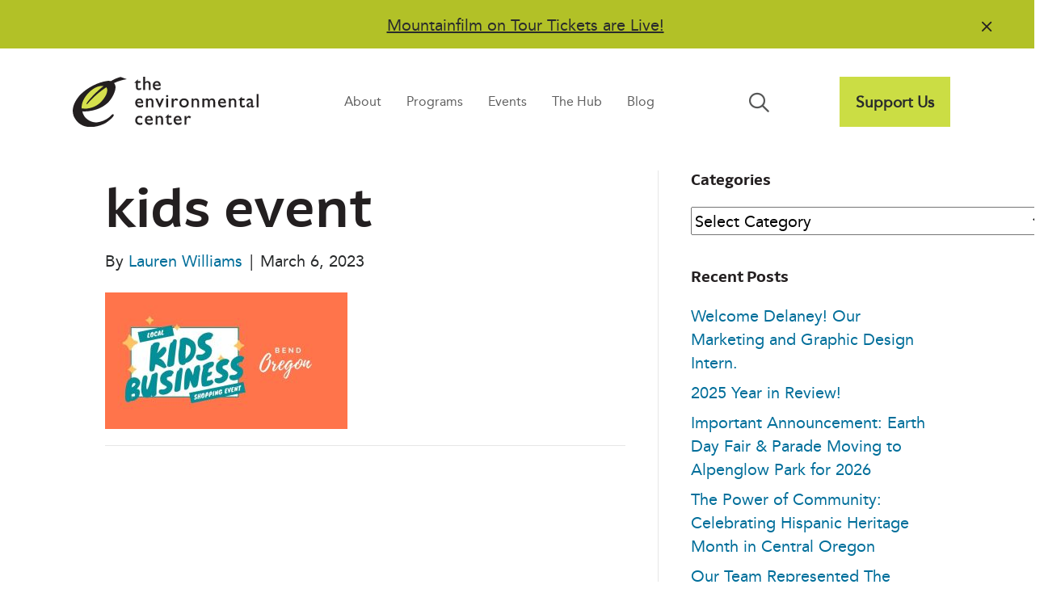

--- FILE ---
content_type: text/html; charset=UTF-8
request_url: https://envirocenter.org/event/kids-business-shopping-event-2/kids-event/
body_size: 15781
content:
<!DOCTYPE html>
<html lang="en-US">
<head>
<meta charset="UTF-8" />
<meta name='viewport' content='width=device-width, initial-scale=1.0' />
<meta http-equiv='X-UA-Compatible' content='IE=edge' />
<link rel="profile" href="https://gmpg.org/xfn/11" />
<meta name='robots' content='index, follow, max-image-preview:large, max-snippet:-1, max-video-preview:-1' />

	<!-- This site is optimized with the Yoast SEO plugin v26.8 - https://yoast.com/product/yoast-seo-wordpress/ -->
	<title>kids event | The Environmental Center</title>
	<link rel="canonical" href="https://envirocenter.org/event/kids-business-shopping-event-2/kids-event/" />
	<meta property="og:locale" content="en_US" />
	<meta property="og:type" content="article" />
	<meta property="og:title" content="kids event | The Environmental Center" />
	<meta property="og:url" content="https://envirocenter.org/event/kids-business-shopping-event-2/kids-event/" />
	<meta property="og:site_name" content="The Environmental Center" />
	<meta property="article:publisher" content="https://www.facebook.com/TheEnvironmentalCenter/" />
	<meta property="og:image" content="https://envirocenter.org/event/kids-business-shopping-event-2/kids-event" />
	<meta property="og:image:width" content="960" />
	<meta property="og:image:height" content="540" />
	<meta property="og:image:type" content="image/jpeg" />
	<meta name="twitter:card" content="summary_large_image" />
	<meta name="twitter:site" content="@EnviroCenter" />
	<script type="application/ld+json" class="yoast-schema-graph">{"@context":"https://schema.org","@graph":[{"@type":"WebPage","@id":"https://envirocenter.org/event/kids-business-shopping-event-2/kids-event/","url":"https://envirocenter.org/event/kids-business-shopping-event-2/kids-event/","name":"kids event | The Environmental Center","isPartOf":{"@id":"https://envirocenter.org/#website"},"primaryImageOfPage":{"@id":"https://envirocenter.org/event/kids-business-shopping-event-2/kids-event/#primaryimage"},"image":{"@id":"https://envirocenter.org/event/kids-business-shopping-event-2/kids-event/#primaryimage"},"thumbnailUrl":"https://envirocenter.org/wp-content/uploads/2023/03/kids-event.jpg","datePublished":"2023-03-07T03:20:25+00:00","breadcrumb":{"@id":"https://envirocenter.org/event/kids-business-shopping-event-2/kids-event/#breadcrumb"},"inLanguage":"en-US","potentialAction":[{"@type":"ReadAction","target":["https://envirocenter.org/event/kids-business-shopping-event-2/kids-event/"]}]},{"@type":"ImageObject","inLanguage":"en-US","@id":"https://envirocenter.org/event/kids-business-shopping-event-2/kids-event/#primaryimage","url":"https://envirocenter.org/wp-content/uploads/2023/03/kids-event.jpg","contentUrl":"https://envirocenter.org/wp-content/uploads/2023/03/kids-event.jpg","width":960,"height":540},{"@type":"BreadcrumbList","@id":"https://envirocenter.org/event/kids-business-shopping-event-2/kids-event/#breadcrumb","itemListElement":[{"@type":"ListItem","position":1,"name":"Home","item":"https://envirocenter.org/"},{"@type":"ListItem","position":2,"name":"Kids&#8217; Business Shopping Event","item":"https://envirocenter.org/event/kids-business-shopping-event-2/"},{"@type":"ListItem","position":3,"name":"kids event"}]},{"@type":"WebSite","@id":"https://envirocenter.org/#website","url":"https://envirocenter.org/","name":"The Environmental Center","description":"Embedding sustainability into daily life in Central Oregon","potentialAction":[{"@type":"SearchAction","target":{"@type":"EntryPoint","urlTemplate":"https://envirocenter.org/?s={search_term_string}"},"query-input":{"@type":"PropertyValueSpecification","valueRequired":true,"valueName":"search_term_string"}}],"inLanguage":"en-US"}]}</script>
	<!-- / Yoast SEO plugin. -->


<link rel='dns-prefetch' href='//www.googletagmanager.com' />
<link rel='dns-prefetch' href='//kit.fontawesome.com' />
<link rel="alternate" type="application/rss+xml" title="The Environmental Center &raquo; Feed" href="https://envirocenter.org/feed/" />
<link rel="alternate" type="application/rss+xml" title="The Environmental Center &raquo; Comments Feed" href="https://envirocenter.org/comments/feed/" />
<link rel="alternate" type="text/calendar" title="The Environmental Center &raquo; iCal Feed" href="https://envirocenter.org/events/?ical=1" />
<link rel="alternate" title="oEmbed (JSON)" type="application/json+oembed" href="https://envirocenter.org/wp-json/oembed/1.0/embed?url=https%3A%2F%2Fenvirocenter.org%2Fevent%2Fkids-business-shopping-event-2%2Fkids-event%2F" />
<link rel="alternate" title="oEmbed (XML)" type="text/xml+oembed" href="https://envirocenter.org/wp-json/oembed/1.0/embed?url=https%3A%2F%2Fenvirocenter.org%2Fevent%2Fkids-business-shopping-event-2%2Fkids-event%2F&#038;format=xml" />
<style id='wp-img-auto-sizes-contain-inline-css'>
img:is([sizes=auto i],[sizes^="auto," i]){contain-intrinsic-size:3000px 1500px}
/*# sourceURL=wp-img-auto-sizes-contain-inline-css */
</style>
<link rel='stylesheet' id='tribe-events-pro-mini-calendar-block-styles-css' href='https://envirocenter.org/wp-content/plugins/events-calendar-pro/build/css/tribe-events-pro-mini-calendar-block.css?ver=7.7.12' media='all' />
<style id='wp-emoji-styles-inline-css'>

	img.wp-smiley, img.emoji {
		display: inline !important;
		border: none !important;
		box-shadow: none !important;
		height: 1em !important;
		width: 1em !important;
		margin: 0 0.07em !important;
		vertical-align: -0.1em !important;
		background: none !important;
		padding: 0 !important;
	}
/*# sourceURL=wp-emoji-styles-inline-css */
</style>
<link rel='stylesheet' id='wp-block-library-css' href='https://envirocenter.org/wp-includes/css/dist/block-library/style.min.css?ver=6.9' media='all' />
<style id='global-styles-inline-css'>
:root{--wp--preset--aspect-ratio--square: 1;--wp--preset--aspect-ratio--4-3: 4/3;--wp--preset--aspect-ratio--3-4: 3/4;--wp--preset--aspect-ratio--3-2: 3/2;--wp--preset--aspect-ratio--2-3: 2/3;--wp--preset--aspect-ratio--16-9: 16/9;--wp--preset--aspect-ratio--9-16: 9/16;--wp--preset--color--black: #000000;--wp--preset--color--cyan-bluish-gray: #abb8c3;--wp--preset--color--white: #ffffff;--wp--preset--color--pale-pink: #f78da7;--wp--preset--color--vivid-red: #cf2e2e;--wp--preset--color--luminous-vivid-orange: #ff6900;--wp--preset--color--luminous-vivid-amber: #fcb900;--wp--preset--color--light-green-cyan: #7bdcb5;--wp--preset--color--vivid-green-cyan: #00d084;--wp--preset--color--pale-cyan-blue: #8ed1fc;--wp--preset--color--vivid-cyan-blue: #0693e3;--wp--preset--color--vivid-purple: #9b51e0;--wp--preset--color--fl-heading-text: #231f20;--wp--preset--color--fl-body-bg: #ffffff;--wp--preset--color--fl-body-text: #565656;--wp--preset--color--fl-accent: #006e9a;--wp--preset--color--fl-accent-hover: #196f3e;--wp--preset--color--fl-topbar-bg: #ffffff;--wp--preset--color--fl-topbar-text: #000000;--wp--preset--color--fl-topbar-link: #428bca;--wp--preset--color--fl-topbar-hover: #428bca;--wp--preset--color--fl-header-bg: #ffffff;--wp--preset--color--fl-header-text: #000000;--wp--preset--color--fl-header-link: #428bca;--wp--preset--color--fl-header-hover: #428bca;--wp--preset--color--fl-nav-bg: #ffffff;--wp--preset--color--fl-nav-link: #428bca;--wp--preset--color--fl-nav-hover: #428bca;--wp--preset--color--fl-content-bg: #ffffff;--wp--preset--color--fl-footer-widgets-bg: #ffffff;--wp--preset--color--fl-footer-widgets-text: #000000;--wp--preset--color--fl-footer-widgets-link: #428bca;--wp--preset--color--fl-footer-widgets-hover: #428bca;--wp--preset--color--fl-footer-bg: #ffffff;--wp--preset--color--fl-footer-text: #000000;--wp--preset--color--fl-footer-link: #428bca;--wp--preset--color--fl-footer-hover: #428bca;--wp--preset--gradient--vivid-cyan-blue-to-vivid-purple: linear-gradient(135deg,rgb(6,147,227) 0%,rgb(155,81,224) 100%);--wp--preset--gradient--light-green-cyan-to-vivid-green-cyan: linear-gradient(135deg,rgb(122,220,180) 0%,rgb(0,208,130) 100%);--wp--preset--gradient--luminous-vivid-amber-to-luminous-vivid-orange: linear-gradient(135deg,rgb(252,185,0) 0%,rgb(255,105,0) 100%);--wp--preset--gradient--luminous-vivid-orange-to-vivid-red: linear-gradient(135deg,rgb(255,105,0) 0%,rgb(207,46,46) 100%);--wp--preset--gradient--very-light-gray-to-cyan-bluish-gray: linear-gradient(135deg,rgb(238,238,238) 0%,rgb(169,184,195) 100%);--wp--preset--gradient--cool-to-warm-spectrum: linear-gradient(135deg,rgb(74,234,220) 0%,rgb(151,120,209) 20%,rgb(207,42,186) 40%,rgb(238,44,130) 60%,rgb(251,105,98) 80%,rgb(254,248,76) 100%);--wp--preset--gradient--blush-light-purple: linear-gradient(135deg,rgb(255,206,236) 0%,rgb(152,150,240) 100%);--wp--preset--gradient--blush-bordeaux: linear-gradient(135deg,rgb(254,205,165) 0%,rgb(254,45,45) 50%,rgb(107,0,62) 100%);--wp--preset--gradient--luminous-dusk: linear-gradient(135deg,rgb(255,203,112) 0%,rgb(199,81,192) 50%,rgb(65,88,208) 100%);--wp--preset--gradient--pale-ocean: linear-gradient(135deg,rgb(255,245,203) 0%,rgb(182,227,212) 50%,rgb(51,167,181) 100%);--wp--preset--gradient--electric-grass: linear-gradient(135deg,rgb(202,248,128) 0%,rgb(113,206,126) 100%);--wp--preset--gradient--midnight: linear-gradient(135deg,rgb(2,3,129) 0%,rgb(40,116,252) 100%);--wp--preset--font-size--small: 13px;--wp--preset--font-size--medium: 20px;--wp--preset--font-size--large: 36px;--wp--preset--font-size--x-large: 42px;--wp--preset--spacing--20: 0.44rem;--wp--preset--spacing--30: 0.67rem;--wp--preset--spacing--40: 1rem;--wp--preset--spacing--50: 1.5rem;--wp--preset--spacing--60: 2.25rem;--wp--preset--spacing--70: 3.38rem;--wp--preset--spacing--80: 5.06rem;--wp--preset--shadow--natural: 6px 6px 9px rgba(0, 0, 0, 0.2);--wp--preset--shadow--deep: 12px 12px 50px rgba(0, 0, 0, 0.4);--wp--preset--shadow--sharp: 6px 6px 0px rgba(0, 0, 0, 0.2);--wp--preset--shadow--outlined: 6px 6px 0px -3px rgb(255, 255, 255), 6px 6px rgb(0, 0, 0);--wp--preset--shadow--crisp: 6px 6px 0px rgb(0, 0, 0);}:where(.is-layout-flex){gap: 0.5em;}:where(.is-layout-grid){gap: 0.5em;}body .is-layout-flex{display: flex;}.is-layout-flex{flex-wrap: wrap;align-items: center;}.is-layout-flex > :is(*, div){margin: 0;}body .is-layout-grid{display: grid;}.is-layout-grid > :is(*, div){margin: 0;}:where(.wp-block-columns.is-layout-flex){gap: 2em;}:where(.wp-block-columns.is-layout-grid){gap: 2em;}:where(.wp-block-post-template.is-layout-flex){gap: 1.25em;}:where(.wp-block-post-template.is-layout-grid){gap: 1.25em;}.has-black-color{color: var(--wp--preset--color--black) !important;}.has-cyan-bluish-gray-color{color: var(--wp--preset--color--cyan-bluish-gray) !important;}.has-white-color{color: var(--wp--preset--color--white) !important;}.has-pale-pink-color{color: var(--wp--preset--color--pale-pink) !important;}.has-vivid-red-color{color: var(--wp--preset--color--vivid-red) !important;}.has-luminous-vivid-orange-color{color: var(--wp--preset--color--luminous-vivid-orange) !important;}.has-luminous-vivid-amber-color{color: var(--wp--preset--color--luminous-vivid-amber) !important;}.has-light-green-cyan-color{color: var(--wp--preset--color--light-green-cyan) !important;}.has-vivid-green-cyan-color{color: var(--wp--preset--color--vivid-green-cyan) !important;}.has-pale-cyan-blue-color{color: var(--wp--preset--color--pale-cyan-blue) !important;}.has-vivid-cyan-blue-color{color: var(--wp--preset--color--vivid-cyan-blue) !important;}.has-vivid-purple-color{color: var(--wp--preset--color--vivid-purple) !important;}.has-black-background-color{background-color: var(--wp--preset--color--black) !important;}.has-cyan-bluish-gray-background-color{background-color: var(--wp--preset--color--cyan-bluish-gray) !important;}.has-white-background-color{background-color: var(--wp--preset--color--white) !important;}.has-pale-pink-background-color{background-color: var(--wp--preset--color--pale-pink) !important;}.has-vivid-red-background-color{background-color: var(--wp--preset--color--vivid-red) !important;}.has-luminous-vivid-orange-background-color{background-color: var(--wp--preset--color--luminous-vivid-orange) !important;}.has-luminous-vivid-amber-background-color{background-color: var(--wp--preset--color--luminous-vivid-amber) !important;}.has-light-green-cyan-background-color{background-color: var(--wp--preset--color--light-green-cyan) !important;}.has-vivid-green-cyan-background-color{background-color: var(--wp--preset--color--vivid-green-cyan) !important;}.has-pale-cyan-blue-background-color{background-color: var(--wp--preset--color--pale-cyan-blue) !important;}.has-vivid-cyan-blue-background-color{background-color: var(--wp--preset--color--vivid-cyan-blue) !important;}.has-vivid-purple-background-color{background-color: var(--wp--preset--color--vivid-purple) !important;}.has-black-border-color{border-color: var(--wp--preset--color--black) !important;}.has-cyan-bluish-gray-border-color{border-color: var(--wp--preset--color--cyan-bluish-gray) !important;}.has-white-border-color{border-color: var(--wp--preset--color--white) !important;}.has-pale-pink-border-color{border-color: var(--wp--preset--color--pale-pink) !important;}.has-vivid-red-border-color{border-color: var(--wp--preset--color--vivid-red) !important;}.has-luminous-vivid-orange-border-color{border-color: var(--wp--preset--color--luminous-vivid-orange) !important;}.has-luminous-vivid-amber-border-color{border-color: var(--wp--preset--color--luminous-vivid-amber) !important;}.has-light-green-cyan-border-color{border-color: var(--wp--preset--color--light-green-cyan) !important;}.has-vivid-green-cyan-border-color{border-color: var(--wp--preset--color--vivid-green-cyan) !important;}.has-pale-cyan-blue-border-color{border-color: var(--wp--preset--color--pale-cyan-blue) !important;}.has-vivid-cyan-blue-border-color{border-color: var(--wp--preset--color--vivid-cyan-blue) !important;}.has-vivid-purple-border-color{border-color: var(--wp--preset--color--vivid-purple) !important;}.has-vivid-cyan-blue-to-vivid-purple-gradient-background{background: var(--wp--preset--gradient--vivid-cyan-blue-to-vivid-purple) !important;}.has-light-green-cyan-to-vivid-green-cyan-gradient-background{background: var(--wp--preset--gradient--light-green-cyan-to-vivid-green-cyan) !important;}.has-luminous-vivid-amber-to-luminous-vivid-orange-gradient-background{background: var(--wp--preset--gradient--luminous-vivid-amber-to-luminous-vivid-orange) !important;}.has-luminous-vivid-orange-to-vivid-red-gradient-background{background: var(--wp--preset--gradient--luminous-vivid-orange-to-vivid-red) !important;}.has-very-light-gray-to-cyan-bluish-gray-gradient-background{background: var(--wp--preset--gradient--very-light-gray-to-cyan-bluish-gray) !important;}.has-cool-to-warm-spectrum-gradient-background{background: var(--wp--preset--gradient--cool-to-warm-spectrum) !important;}.has-blush-light-purple-gradient-background{background: var(--wp--preset--gradient--blush-light-purple) !important;}.has-blush-bordeaux-gradient-background{background: var(--wp--preset--gradient--blush-bordeaux) !important;}.has-luminous-dusk-gradient-background{background: var(--wp--preset--gradient--luminous-dusk) !important;}.has-pale-ocean-gradient-background{background: var(--wp--preset--gradient--pale-ocean) !important;}.has-electric-grass-gradient-background{background: var(--wp--preset--gradient--electric-grass) !important;}.has-midnight-gradient-background{background: var(--wp--preset--gradient--midnight) !important;}.has-small-font-size{font-size: var(--wp--preset--font-size--small) !important;}.has-medium-font-size{font-size: var(--wp--preset--font-size--medium) !important;}.has-large-font-size{font-size: var(--wp--preset--font-size--large) !important;}.has-x-large-font-size{font-size: var(--wp--preset--font-size--x-large) !important;}
/*# sourceURL=global-styles-inline-css */
</style>

<style id='classic-theme-styles-inline-css'>
/*! This file is auto-generated */
.wp-block-button__link{color:#fff;background-color:#32373c;border-radius:9999px;box-shadow:none;text-decoration:none;padding:calc(.667em + 2px) calc(1.333em + 2px);font-size:1.125em}.wp-block-file__button{background:#32373c;color:#fff;text-decoration:none}
/*# sourceURL=/wp-includes/css/classic-themes.min.css */
</style>
<link rel='stylesheet' id='wp-components-css' href='https://envirocenter.org/wp-includes/css/dist/components/style.min.css?ver=6.9' media='all' />
<link rel='stylesheet' id='wp-preferences-css' href='https://envirocenter.org/wp-includes/css/dist/preferences/style.min.css?ver=6.9' media='all' />
<link rel='stylesheet' id='wp-block-editor-css' href='https://envirocenter.org/wp-includes/css/dist/block-editor/style.min.css?ver=6.9' media='all' />
<link rel='stylesheet' id='popup-maker-block-library-style-css' href='https://envirocenter.org/wp-content/plugins/popup-maker/dist/packages/block-library-style.css?ver=dbea705cfafe089d65f1' media='all' />
<link rel='stylesheet' id='jquery-magnificpopup-css' href='https://envirocenter.org/wp-content/plugins/bb-plugin/css/jquery.magnificpopup.min.css?ver=2.10.0.5' media='all' />
<link rel='stylesheet' id='fl-builder-layout-bundle-8c2e85a1eae19833ffa2fd07f504be41-css' href='https://envirocenter.org/wp-content/uploads/bb-plugin/cache/8c2e85a1eae19833ffa2fd07f504be41-layout-bundle.css?ver=2.10.0.5-1.5.2.1' media='all' />
<link rel='stylesheet' id='ep_general_styles-css' href='https://envirocenter.org/wp-content/plugins/elasticpress/dist/css/general-styles.css?ver=66295efe92a630617c00' media='all' />
<link rel='stylesheet' id='bootstrap-4-css' href='https://envirocenter.org/wp-content/themes/bb-theme/css/bootstrap-4.min.css?ver=1.7.18.1' media='all' />
<link rel='stylesheet' id='fl-automator-skin-css' href='https://envirocenter.org/wp-content/uploads/bb-theme/skin-683750a18e0b6.css?ver=1.7.18.1' media='all' />
<link rel='stylesheet' id='fl-child-theme-css' href='https://envirocenter.org/wp-content/themes/bb-theme-child/style.css?ver=6.9' media='all' />
<link rel='stylesheet' id='pp-animate-css' href='https://envirocenter.org/wp-content/plugins/bbpowerpack/assets/css/animate.min.css?ver=3.5.1' media='all' />
<script src="https://envirocenter.org/wp-includes/js/jquery/jquery.min.js?ver=3.7.1" id="jquery-core-js"></script>
<script src="https://envirocenter.org/wp-includes/js/jquery/jquery-migrate.min.js?ver=3.4.1" id="jquery-migrate-js"></script>
<script src="https://envirocenter.org/wp-content/plugins/bbpowerpack/assets/js/jquery.cookie.min.js?ver=1.4.1" id="jquery-cookie-js"></script>

<!-- Google tag (gtag.js) snippet added by Site Kit -->
<!-- Google Analytics snippet added by Site Kit -->
<script src="https://www.googletagmanager.com/gtag/js?id=GT-TNPN6HQ" id="google_gtagjs-js" async></script>
<script id="google_gtagjs-js-after">
window.dataLayer = window.dataLayer || [];function gtag(){dataLayer.push(arguments);}
gtag("set","linker",{"domains":["envirocenter.org"]});
gtag("js", new Date());
gtag("set", "developer_id.dZTNiMT", true);
gtag("config", "GT-TNPN6HQ");
//# sourceURL=google_gtagjs-js-after
</script>
<script src="https://kit.fontawesome.com/1fec2c3c9a.js?ver=6.9" id="fa5-kit-js"></script>
<link rel="https://api.w.org/" href="https://envirocenter.org/wp-json/" /><link rel="alternate" title="JSON" type="application/json" href="https://envirocenter.org/wp-json/wp/v2/media/35882" /><link rel="EditURI" type="application/rsd+xml" title="RSD" href="https://envirocenter.org/xmlrpc.php?rsd" />
<meta name="generator" content="WordPress 6.9" />
<link rel='shortlink' href='https://envirocenter.org/?p=35882' />
		<script>
			var bb_powerpack = {
				version: '2.40.10',
				getAjaxUrl: function() { return atob( 'aHR0cHM6Ly9lbnZpcm9jZW50ZXIub3JnL3dwLWFkbWluL2FkbWluLWFqYXgucGhw' ); },
				callback: function() {},
				mapMarkerData: {},
				post_id: '35882',
				search_term: '',
				current_page: 'https://envirocenter.org/event/kids-business-shopping-event-2/kids-event/',
				conditionals: {
					is_front_page: false,
					is_home: false,
					is_archive: false,
					current_post_type: '',
					is_tax: false,
										is_author: false,
					current_author: false,
					is_search: false,
									}
			};
		</script>
		<meta name="generator" content="Site Kit by Google 1.170.0" /><meta name="tec-api-version" content="v1"><meta name="tec-api-origin" content="https://envirocenter.org"><link rel="alternate" href="https://envirocenter.org/wp-json/tribe/events/v1/" /><meta name="google-site-verification" content="v-FiZvQOHH2D1aCrTErH9jE_cPxljIRR4IWdsOKytVU"><link rel="icon" href="https://envirocenter.org/wp-content/uploads/2023/04/cropped-tec-favicon-32x32.png" sizes="32x32" />
<link rel="icon" href="https://envirocenter.org/wp-content/uploads/2023/04/cropped-tec-favicon-192x192.png" sizes="192x192" />
<link rel="apple-touch-icon" href="https://envirocenter.org/wp-content/uploads/2023/04/cropped-tec-favicon-180x180.png" />
<meta name="msapplication-TileImage" content="https://envirocenter.org/wp-content/uploads/2023/04/cropped-tec-favicon-270x270.png" />
		<style id="wp-custom-css">
			/* Announcement Bar */

@media only screen and (max-width: 768px) {

	#tec-announcement-bar .pp-announcement-bar-content {
    display: flex;
    font-size: 1.1rem;
    justify-content: space-evenly;
    min-width: 85%;
	}
	
}	

.pp-announcement-bar-content a {
	color: #231f20;
  text-decoration: underline;
}

.pp-announcement-bar-content a:hover {
	color: #ffffff;
  text-decoration: underline;
}

.pp-announcement-bar-wrap .pp-announcement-bar-close-button .pp-close-button:hover {
	color: #ffffff;
}

/* Search Nav 

.fl-node-o32rmnwx1vua .pp-advanced-menu .menu > li > a, .fl-node-o32rmnwx1vua .pp-advanced-menu .menu > li > .pp-has-submenu-container > a {
    border-radius: 100%;
} */

#menu-item-36090 {
	display: none;
}

/* Nav Underline */

.fl-menu nav ul li a {
	position: relative;
} 

.fl-menu nav ul li a:before {
	content: "";
	position: absolute;
	width: 0; height: 3px;
	bottom: 0; left: 1;
	background-color: #196f3e;
	visibility: hidden;
	transition: all 0.3s ease-in-out;
	}

.fl-menu nav ul li a:hover:before {
	visibility: visible;
	width: 70%;
}

/* Support Us Button Menu */

div.fl-has-submenu-container a:before {
	content: "";
	position: absolute;
	width: 0; height: 3px;
	bottom: 0; left: 1;
	background-color: #ffffff !important;
	visibility: hidden;
	transition: all 0.3s ease-in-out;
}

div.fl-has-submenu-container a:hover:before {
	visibility: hidden;
	width: 0%;
}

div.fl-has-submenu-container button:hover {
	background-color: #b6c127;
}

/* Support Button on Mobile */

li.mobile-support-btn .fl-has-submenu-container {
	display: none;
}

@media only screen and (max-width: 768px)  {
	
li.mobile-support-btn .fl-has-submenu-container {
	display: block; 
	/* width: 60%;
  float: right; */
	padding: 10px; 
	background-color: #cbdd44;
	color: #292b2c; 
	border: none; 
	font-weight: bold !important;
}
	
	li.mobile-support-btn div.fl-has-submenu-container a:hover {
		color: #196f3e;
	}
	
li.mobile-support-btn div.fl-has-submenu-container a:before {
	content: "";
	position: absolute;
	width: 0; height: 3px;
	bottom: 0; left: 1;
	background-color: #cbdd44 !important;
	visibility: hidden;
	transition: all 0.3s ease-in-out;
}
	
li.mobile-support-btn	div.fl-has-submenu-container a:hover:before {
	visibility: hidden;
	width: 0%;
}
	
.fl-menu nav ul li a {
	position: relative;
} 

.fl-menu nav ul li a:before {
	content: "";
	position: absolute;
	width: 0; height: 3px;
	bottom: 0; left: 1;
	background-color: #196f3e;
	visibility: hidden;
	transition: all 0.3s ease-in-out;
	}
	
.fl-menu nav ul li a:hover:before {
	visibility: hidden;
	width: 0%;
}
	
} 

/* Homepage Hero Photo */

.z-index-1 {
	z-index: 1;
	position: relative;
}

/* .homepage-hero {
	z-index: -100;
} */

/* What's Happening 

a.fl-callout-cta-link {
	padding-bottom: 10px;
} */

/* Upcoming Events */

.tribe-events-widget .tribe-events-widget-events-list__event-row {
   flex-wrap: nowrap;
   margin-bottom: 10.5px !important;
   border: solid 2px #d5d5d5;
   /* border-radius: 20px 20px 20px 20px; */
   padding: 20px 12px 20px 12px;
}

.tribe-common .tribe-common-h7 {
	font-size: 20px !important;
}

.tribe-common .tribe-common-h7, .tribe-common .tribe-common-h8 {
    color: var(--tec-color-text-primary);
    font-family: "Latina Bold",Verdana,Arial,sans-serif !important;
}

.tribe-common .tribe-common-h2 {
    font-family: "Latina Bold",Verdana,Arial,sans-serif !important;
}

div.tribe-events-widget-events-list__view-more.tribe-common-b1.tribe-common-b2--min-medium {
	display: none;
}

.tribe-common .tribe-common-h6 {
    font-size: 32px !important;
}

.tribe-common .tribe-common-h5, .tribe-common .tribe-common-h6 {
    font-family: "Latina Bold",Verdana,Arial,sans-serif !important; 
    font-weight: bold !important;
}

/* What's Happening Links */

.whats-happening-column a {
	position: relative;
}

.whats-happening-column a:before {
	content: "";
	position: absolute;
	width: 0; height: 3px;
	bottom: 0; left: 1;
	background-color: #196f3e;
	visibility: hidden;
	transition: all 0.3s ease-in-out;
	}

.whats-happening-column a:hover:before {
	visibility: visible;
	width: 100%;
}

.whats-happening-column a:hover {
	text-decoration: none;
}

/* Our Programs */

.fl-rich-text a {
	position: relative;
}

.fl-rich-text a:before {
	content: "";
	position: absolute;
	width: 0; height: 3px;
	bottom: 0; left: 1;
	background-color: #196f3e;
	visibility: hidden;
	transition: all 0.3s ease-in-out;
	}

.fl-rich-text a:hover:before {
	visibility: visible;
	width: 100%;
}

.fl-rich-text a:hover {
	text-decoration: none;
}

/* The Hub */

.fl-node-1fwnvku2zedb .pp-tabs-style-3 .pp-tabs-label::after {
    background-color: #196f3e;
}

.pp-tabs-style-3 .pp-tabs-label::after {
    position: absolute;
    bottom: 0px;
    left: 90px;
    width: 30%;
    height: 2px;
    content: "";
    transition: transform 0.3s ease 0s;
    transform: translate3d(0px, 150%, 0px);
}

/* The Hub - Popular Resources */

.popular-resources-col a {
	position: relative;
}

.popular-resources-col a:before {
	content: "";
	position: absolute;
	width: 0; height: 3px;
	bottom: 0; left: 1;
	background-color: #ffffff;
	visibility: hidden;
	transition: all 0.3s ease-in-out;
	}

.popular-resources-col a:hover:before {
	visibility: visible;
	width: 100%;
}

/* Program Pgs. Nav on Mobile */

@media only screen and (max-width: 768px) {

	.programs-nav .fl-menu ul.sub-menu {
    	border-style: none;
			box-shadow: none;
		}
	
	.programs-nav .menu li.fl-has-submenu ul.sub-menu 		{
    	padding: 10px 30px 10px 30px;
		}
	
	.programs-nav .fl-menu li {
    	border-top: none;
		}
	
	:focus-visible {
    outline: none !important;
		}
	
	.fl-menu .fl-has-submenu:focus, .fl-menu .fl-has-	submenu .sub-menu:focus, .fl-menu .fl-has-submenu-	container:focus {
		outline: none;		
		}
	
}

/* TEC in the News pg. */

.tec-in-the-news a {
	position: relative;
}

.tec-in-the-news a:before {
	content: "";
	position: absolute;
	width: 0; height: 3px;
	bottom: 0; left: 1;
	background-color: #ffffff;
	visibility: hidden;
	transition: all 0.3s ease-in-out;
}

/* Subscribe Form */

input[type=text], input[type=password], input[type=email], input[type=tel], input[type=date], input[type=month], input[type=week], input[type=time], input[type=number], input[type=search], input[type=url], textarea {
	border-radius: 0;
}

.form-group {
	margin-bottom: 0;
}	

/* Subscribe Form Rethink Waste */

button.rethink-waste-subscribe.fl-button {
	background: var(--teal) !important;
}

button.rethink-waste-subscribe.fl-button:hover {
	background: #000000 !important;
	color: var(--teal);
}

/* Saved Row Callout Padding */

@media only screen and (max-width: 1200px)
.fl-node-ht375v6edy0r.fl-col > .fl-col-content {
    padding-top: 1em !important;
}

/* Programs Section on Home pg. */

@media only screen and (max-width: 1200px) {
	
	div.our-programs-section-home-page .fl-col-content.fl-node-content {
  	margin-left: 20px !important;
		margin-right: 20px !important;
	}
	
	div.our-programs-section-home-page .programs-homepage-md-sm-screen
	{
  	margin-left: 0px !important;
		margin-right: 40px !important;
	}
	
}

/* The Hub Tabs - Mobile */

@media screen and (max-width: 768px) {
	
	.pp-tabs .pp-tabs-label {
    text-align: left;
    border-bottom: 2px solid #cbdd44;
	}
	
}		</style>
		</head>
<body class="attachment wp-singular attachment-template-default single single-attachment postid-35882 attachmentid-35882 attachment-jpeg wp-theme-bb-theme wp-child-theme-bb-theme-child fl-builder-2-10-0-5 fl-themer-1-5-2-1 fl-theme-1-7-18-1 fl-no-js tribe-no-js fl-theme-builder-header fl-theme-builder-header-header-default fl-theme-builder-footer fl-theme-builder-footer-footer-default fl-theme-builder-part fl-theme-builder-part-part-main-subscribe-footer fl-framework-bootstrap-4 fl-preset-default fl-full-width fl-search-active" itemscope="itemscope" itemtype="https://schema.org/WebPage">
<a aria-label="Skip to content" class="fl-screen-reader-text" href="#fl-main-content">Skip to content</a><div class="fl-page">
	<div class="fl-builder-content fl-builder-content-36322 fl-builder-global-templates-locked" data-post-id="36322" data-type="part"><div class="fl-row fl-row-full-width fl-row-bg-none fl-node-l7ax0486e5i3 fl-row-default-height fl-row-align-center" data-node="l7ax0486e5i3">
	<div class="fl-row-content-wrap">
						<div class="fl-row-content fl-row-fixed-width fl-node-content">
		
<div class="fl-col-group fl-node-dyvu92pjtz31" data-node="dyvu92pjtz31">
			<div class="fl-col fl-node-1vdt4oinzk5m fl-col-bg-color" data-node="1vdt4oinzk5m">
	<div class="fl-col-content fl-node-content"><div id="tec-announcement-bar" class="fl-module fl-module-pp-announcement-bar fl-node-ml52t4g0ipbh" data-node="ml52t4g0ipbh">
	<div class="fl-module-content fl-node-content">
		<div class="pp-announcement-bar-wrap pp-announcement-bar-top">
	<div class="pp-announcement-bar-inner">
		<div class="pp-announcement-bar-content">
						<p class="p1" style="text-align: center;"><a href="https://envirocenter.org/tec-events/mountainfilm-on-tour/">Mountainfilm on Tour Tickets are Live!</a></p>
					</div>
				<div class="pp-announcement-bar-close-button" tabindex="0" aria-label="Close" role="button">
			<span class="fas fa-xmark-large pp-close-button" aria-hidden="true"></span>		</div>
			</div>
</div>
	</div>
</div>
</div>
</div>
	</div>
		</div>
	</div>
</div>
</div><header class="fl-builder-content fl-builder-content-36032 fl-builder-global-templates-locked" data-post-id="36032" data-type="header" data-sticky="0" data-sticky-on="" data-sticky-breakpoint="medium" data-shrink="0" data-overlay="0" data-overlay-bg="transparent" data-shrink-image-height="50px" role="banner" itemscope="itemscope" itemtype="http://schema.org/WPHeader"><div class="fl-row fl-row-fixed-width fl-row-bg-none fl-node-k9rjx5q07gum fl-row-default-height fl-row-align-center" data-node="k9rjx5q07gum">
	<div class="fl-row-content-wrap">
						<div class="fl-row-content fl-row-fixed-width fl-node-content">
		
<div class="fl-col-group fl-node-enbhic1t8lq9 fl-col-group-equal-height fl-col-group-align-center fl-col-group-custom-width" data-node="enbhic1t8lq9">
			<div class="fl-col fl-node-1rqmfti4w8bv fl-col-bg-color fl-col-small fl-col-small-custom-width" data-node="1rqmfti4w8bv">
	<div class="fl-col-content fl-node-content"><div class="fl-module fl-module-photo fl-node-iydujkvtpz1c" data-node="iydujkvtpz1c">
	<div class="fl-module-content fl-node-content">
		<div role="figure" class="fl-photo fl-photo-align-left" itemscope itemtype="https://schema.org/ImageObject">
	<div class="fl-photo-content fl-photo-img-svg">
				<a href="https://envirocenter.org/" target="_self" itemprop="url">
				<img loading="lazy" decoding="async" class="fl-photo-img wp-image-36756 size-full" src="https://envirocenter.org/wp-content/uploads/2023/04/the-environmental-center-logo.svg" alt="The Environmental Center Logo" height="0" width="0"  data-no-lazy="1" itemprop="image" />
				</a>
					</div>
	</div>
	</div>
</div>
</div>
</div>
			<div class="fl-col fl-node-oabcrz2t9kj1 fl-col-bg-color fl-col-small fl-col-small-custom-width fl-visible-mobile" data-node="oabcrz2t9kj1">
	<div class="fl-col-content fl-node-content"><div class="fl-module fl-module-search fl-node-yt3nbfcju6vm" data-node="yt3nbfcju6vm">
	<div class="fl-module-content fl-node-content">
		<div class="fl-search-form fl-search-form-button fl-search-button-fullscreen fl-search-button-right fl-search-form-width-auto fl-search-form-right"
	>
	<div class="fl-search-form-wrap">
		<div class="fl-search-form-fields">
			<div class="fl-search-form-input-wrap">
				<form role="search" aria-label="Search form" method="get" action="https://envirocenter.org/">
	<div class="fl-form-field">
		<input type="search" aria-label="Search input" class="fl-search-text" placeholder="Keywords..." value="" name="s" />

			</div>
	</form>
			</div>
			<div  class="fl-button-wrap fl-button-width-auto fl-button-right fl-button-has-icon">
			<a role="button" tabindex="0"     class="fl-button" >
					<i class="fl-button-icon fl-button-icon-before far fa-magnifying-glass" aria-hidden="true"></i>
						<span class="fl-button-text">Search</span>
					</a role=&quot;button&quot; tabindex=&quot;0&quot;>
	</div>
		</div>
	</div>
</div>
	</div>
</div>
</div>
</div>
			<div class="fl-col fl-node-yvwze1lnqgmj fl-col-bg-color fl-col-small fl-col-small-custom-width" data-node="yvwze1lnqgmj">
	<div class="fl-col-content fl-node-content"><div class="fl-module fl-module-menu fl-node-axyz032scrk4" data-node="axyz032scrk4">
	<div class="fl-module-content fl-node-content">
		<div class="fl-menu fl-menu-responsive-toggle-mobile fl-menu-responsive-flyout-overlay fl-flyout-right">
	<button class="fl-menu-mobile-toggle hamburger fl-content-ui-button" aria-haspopup="menu" aria-label="Menu"><span class="fl-menu-icon svg-container"><svg version="1.1" class="hamburger-menu" xmlns="http://www.w3.org/2000/svg" xmlns:xlink="http://www.w3.org/1999/xlink" viewBox="0 0 512 512">
<rect class="fl-hamburger-menu-top" width="512" height="102"/>
<rect class="fl-hamburger-menu-middle" y="205" width="512" height="102"/>
<rect class="fl-hamburger-menu-bottom" y="410" width="512" height="102"/>
</svg>
</span></button>	<div class="fl-clear"></div>
	<nav role="navigation" aria-label="Menu" itemscope="itemscope" itemtype="https://schema.org/SiteNavigationElement"><ul id="menu-main-navigation-menu" class="menu fl-menu-horizontal fl-toggle-none"><li id="menu-item-12347" class="menu-item menu-item-type-post_type menu-item-object-page menu-item-has-children fl-has-submenu"><div class="fl-has-submenu-container"><a role="menuitem" href="https://envirocenter.org/about-us/" aria-haspopup="menu" aria-expanded="false" aria-controls="sub-menu-12347">About</a></div><ul id="sub-menu-12347" class="sub-menu" role="menu">	<li id="menu-item-36533" class="menu-item menu-item-type-post_type menu-item-object-page"><a role="menuitem" href="https://envirocenter.org/about-us/our-team/">Our Team</a></li>	<li id="menu-item-37902" class="menu-item menu-item-type-post_type menu-item-object-page"><a role="menuitem" href="https://envirocenter.org/about-us/board-of-directors/">Board Of Directors</a></li>	<li id="menu-item-43147" class="menu-item menu-item-type-post_type menu-item-object-page"><a role="menuitem" href="https://envirocenter.org/about-us/values-commitments/">Values &#038; Commitments</a></li>	<li id="menu-item-43149" class="menu-item menu-item-type-post_type menu-item-object-page"><a role="menuitem" href="https://envirocenter.org/about-us/our-story/land-acknowledgement/">Land Acknowledgement</a></li>	<li id="menu-item-46054" class="menu-item menu-item-type-post_type menu-item-object-page"><a role="menuitem" href="https://envirocenter.org/solidarity-statement/">Solidarity Statement</a></li>	<li id="menu-item-46259" class="menu-item menu-item-type-post_type menu-item-object-page"><a role="menuitem" href="https://envirocenter.org/solidarity-statement-copy/">Migrant Rights Information</a></li>	<li id="menu-item-36535" class="menu-item menu-item-type-post_type menu-item-object-page"><a role="menuitem" href="https://envirocenter.org/about-us/our-story/tec-in-the-news/">Press Room</a></li>	<li id="menu-item-36534" class="menu-item menu-item-type-post_type menu-item-object-page"><a role="menuitem" href="https://envirocenter.org/about-us/contact-us/">Contact Us</a></li></ul></li><li id="menu-item-12350" class="menu-item menu-item-type-post_type menu-item-object-page menu-item-has-children fl-has-submenu"><div class="fl-has-submenu-container"><a role="menuitem" href="https://envirocenter.org/programs/" aria-haspopup="menu" aria-expanded="false" aria-controls="sub-menu-12350">Programs</a></div><ul id="sub-menu-12350" class="sub-menu" role="menu">	<li id="menu-item-36536" class="menu-item menu-item-type-post_type menu-item-object-page"><a role="menuitem" href="https://envirocenter.org/programs/rethink-waste-project/">Rethink Waste Project</a></li>	<li id="menu-item-36537" class="menu-item menu-item-type-post_type menu-item-object-page"><a role="menuitem" href="https://envirocenter.org/programs/the-energy-challenge/">Climate Solutions</a></li>	<li id="menu-item-36539" class="menu-item menu-item-type-post_type menu-item-object-page"><a role="menuitem" href="https://envirocenter.org/programs/schoolgardens/">School Gardens</a></li>	<li id="menu-item-36538" class="menu-item menu-item-type-post_type menu-item-object-page"><a role="menuitem" href="https://envirocenter.org/programs/youth-education/">Youth Education</a></li>	<li id="menu-item-36540" class="menu-item menu-item-type-post_type menu-item-object-page"><a role="menuitem" href="https://envirocenter.org/programs/advocating-for-change/">Advocacy</a></li></ul></li><li id="menu-item-12614" class="menu-item menu-item-type-post_type menu-item-object-page menu-item-has-children fl-has-submenu"><div class="fl-has-submenu-container"><a role="menuitem" href="https://envirocenter.org/tec-events/" aria-haspopup="menu" aria-expanded="false" aria-controls="sub-menu-12614">Events</a></div><ul id="sub-menu-12614" class="sub-menu" role="menu">	<li id="menu-item-36568" class="menu-item menu-item-type-custom menu-item-object-custom"><a role="menuitem" href="https://envirocenter.org/tec-events/">Our Events</a></li>	<li id="menu-item-36944" class="menu-item menu-item-type-custom menu-item-object-custom"><a role="menuitem" href="/events">Community Calendar</a></li></ul></li><li id="menu-item-41140" class="menu-item menu-item-type-post_type menu-item-object-page menu-item-has-children fl-has-submenu"><div class="fl-has-submenu-container"><a role="menuitem" href="https://envirocenter.org/the-hub/" aria-haspopup="menu" aria-expanded="false" aria-controls="sub-menu-41140">The Hub</a></div><ul id="sub-menu-41140" class="sub-menu" role="menu">	<li id="menu-item-36541" class="menu-item menu-item-type-post_type menu-item-object-page"><a role="menuitem" href="https://envirocenter.org/about-us/rent-our-facility/">Rent Our Facility</a></li>	<li id="menu-item-36548" class="menu-item menu-item-type-post_type menu-item-object-page"><a role="menuitem" href="https://envirocenter.org/programs/rethink-waste-project/what-we-offer/reusables-rental-request/">Reusables Dishware Checkout</a></li>	<li id="menu-item-36543" class="menu-item menu-item-type-post_type menu-item-object-page"><a role="menuitem" href="https://envirocenter.org/about-us/jobs/">Local Jobs</a></li></ul></li><li id="menu-item-36771" class="menu-item menu-item-type-post_type menu-item-object-page current_page_parent"><a role="menuitem" href="https://envirocenter.org/blog/">Blog</a></li><li id="menu-item-37006" class="mobile-support-btn menu-item menu-item-type-post_type menu-item-object-page menu-item-has-children fl-has-submenu"><div class="fl-has-submenu-container"><a role="menuitem" href="https://envirocenter.org/support-us/" aria-haspopup="menu" aria-expanded="false" aria-controls="sub-menu-37006">Support Us</a></div><ul id="sub-menu-37006" class="sub-menu" role="menu">	<li id="menu-item-37028" class="mobile-support-btn menu-item menu-item-type-post_type menu-item-object-page"><a role="menuitem" href="https://envirocenter.org/support-us/donate/">Donate</a></li>	<li id="menu-item-37029" class="mobile-support-btn menu-item menu-item-type-post_type menu-item-object-page"><a role="menuitem" href="https://envirocenter.org/support-us/volunteer/">Volunteer</a></li>	<li id="menu-item-37030" class="mobile-support-btn menu-item menu-item-type-post_type menu-item-object-page"><a role="menuitem" href="https://envirocenter.org/support-us/sponsor/">Sponsor</a></li>	<li id="menu-item-45196" class="menu-item menu-item-type-post_type menu-item-object-page"><a role="menuitem" href="https://envirocenter.org/eco-central/">Eco Central Campaign</a></li></ul></li></ul></nav></div>
	</div>
</div>
</div>
</div>
			<div class="fl-col fl-node-bywr5jcdvi7p fl-col-bg-color fl-col-small fl-col-small-custom-width fl-visible-desktop fl-visible-large fl-visible-medium" data-node="bywr5jcdvi7p">
	<div class="fl-col-content fl-node-content"><div class="fl-module fl-module-search fl-node-f8d19nlvcsgj" data-node="f8d19nlvcsgj">
	<div class="fl-module-content fl-node-content">
		<div class="fl-search-form fl-search-form-button fl-search-button-fullscreen fl-search-button-right fl-search-form-width-auto fl-search-form-right"
	>
	<div class="fl-search-form-wrap">
		<div class="fl-search-form-fields">
			<div class="fl-search-form-input-wrap">
				<form role="search" aria-label="Search form" method="get" action="https://envirocenter.org/">
	<div class="fl-form-field">
		<input type="search" aria-label="Search input" class="fl-search-text" placeholder="Keywords..." value="" name="s" />

			</div>
	</form>
			</div>
			<div  class="fl-button-wrap fl-button-width-auto fl-button-right fl-button-has-icon">
			<a role="button" tabindex="0"     class="fl-button" >
					<i class="fl-button-icon fl-button-icon-before far fa-magnifying-glass" aria-hidden="true"></i>
						<span class="fl-button-text">Search</span>
					</a role=&quot;button&quot; tabindex=&quot;0&quot;>
	</div>
		</div>
	</div>
</div>
	</div>
</div>
</div>
</div>
			<div class="fl-col fl-node-e079ab4xcr3g fl-col-bg-color fl-col-small fl-col-small-custom-width" data-node="e079ab4xcr3g">
	<div class="fl-col-content fl-node-content"><div class="fl-module fl-module-menu fl-node-8uoyqhbzdt5v fl-visible-desktop fl-visible-large fl-visible-medium support-button" data-node="8uoyqhbzdt5v">
	<div class="fl-module-content fl-node-content">
		<div class="fl-menu fl-menu-responsive-toggle-mobile">
	<button class="fl-menu-mobile-toggle hamburger fl-content-ui-button" aria-haspopup="menu" aria-label="Menu"><span class="fl-menu-icon svg-container"><svg version="1.1" class="hamburger-menu" xmlns="http://www.w3.org/2000/svg" xmlns:xlink="http://www.w3.org/1999/xlink" viewBox="0 0 512 512">
<rect class="fl-hamburger-menu-top" width="512" height="102"/>
<rect class="fl-hamburger-menu-middle" y="205" width="512" height="102"/>
<rect class="fl-hamburger-menu-bottom" y="410" width="512" height="102"/>
</svg>
</span></button>	<div class="fl-clear"></div>
	<nav role="navigation" aria-label="Menu" itemscope="itemscope" itemtype="https://schema.org/SiteNavigationElement"><ul id="menu-support-button-desktop" class="menu fl-menu-horizontal fl-toggle-none"><li id="menu-item-36558" class="support-btn-desktop menu-item menu-item-type-post_type menu-item-object-page menu-item-has-children fl-has-submenu"><div class="fl-has-submenu-container"><a role="menuitem" href="https://envirocenter.org/support-us/" aria-haspopup="menu" aria-expanded="false" aria-controls="sub-menu-36558"><button style="border-radius: 0; padding: 20px; background-color: #cbdd44; color: #292b2c; border: none; font-weight: bold !important;">Support Us</button></a></div><ul id="sub-menu-36558" class="sub-menu" role="menu">	<li id="menu-item-36554" class="menu-item menu-item-type-post_type menu-item-object-page"><a role="menuitem" href="https://envirocenter.org/support-us/donate/">Donate</a></li>	<li id="menu-item-36556" class="menu-item menu-item-type-post_type menu-item-object-page"><a role="menuitem" href="https://envirocenter.org/support-us/volunteer/">Volunteer</a></li>	<li id="menu-item-36555" class="menu-item menu-item-type-post_type menu-item-object-page"><a role="menuitem" href="https://envirocenter.org/support-us/sponsor/">Sponsor</a></li>	<li id="menu-item-38307" class="menu-item menu-item-type-post_type menu-item-object-page"><a role="menuitem" href="https://envirocenter.org/eco-central/">Eco Central Campaign</a></li></ul></li></ul></nav></div>
	</div>
</div>
</div>
</div>
	</div>
		</div>
	</div>
</div>
</header>	<div id="fl-main-content" class="fl-page-content" itemprop="mainContentOfPage" role="main">

		
<div class="container">
	<div class="row">

		
		<div class="fl-content fl-content-left col-lg-8">
			<article class="fl-post post-35882 attachment type-attachment status-inherit hentry" id="fl-post-35882" itemscope itemtype="https://schema.org/BlogPosting">

	
	<header class="fl-post-header">
		<h1 class="fl-post-title" itemprop="headline">
			kids event					</h1>
		<div class="fl-post-meta fl-post-meta-top"><span class="fl-post-author">By <a href="https://envirocenter.org/author/enviro/"><span>Lauren Williams</span></a></span><span class="fl-sep"> | </span><span class="fl-post-date">March 6, 2023</span></div><meta itemscope itemprop="mainEntityOfPage" itemtype="https://schema.org/WebPage" itemid="https://envirocenter.org/event/kids-business-shopping-event-2/kids-event/" content="kids event" /><meta itemprop="datePublished" content="2023-03-06" /><meta itemprop="dateModified" content="2023-03-06" /><div itemprop="publisher" itemscope itemtype="https://schema.org/Organization"><meta itemprop="name" content="The Environmental Center"></div><div itemscope itemprop="author" itemtype="https://schema.org/Person"><meta itemprop="url" content="https://envirocenter.org/author/enviro/" /><meta itemprop="name" content="Lauren Williams" /></div><div itemprop="interactionStatistic" itemscope itemtype="https://schema.org/InteractionCounter"><meta itemprop="interactionType" content="https://schema.org/CommentAction" /><meta itemprop="userInteractionCount" content="0" /></div>	</header><!-- .fl-post-header -->

	
	
	<div class="fl-post-content clearfix" itemprop="text">
		<p class="attachment"><a href='https://envirocenter.org/wp-content/uploads/2023/03/kids-event.jpg'><img fetchpriority="high" decoding="async" width="300" height="169" src="https://envirocenter.org/wp-content/uploads/2023/03/kids-event-300x169.jpg" class="attachment-medium size-medium" alt="" srcset="https://envirocenter.org/wp-content/uploads/2023/03/kids-event-300x169.jpg 300w, https://envirocenter.org/wp-content/uploads/2023/03/kids-event-768x432.jpg 768w, https://envirocenter.org/wp-content/uploads/2023/03/kids-event.jpg 960w" sizes="(max-width: 300px) 100vw, 300px" /></a></p>
	</div><!-- .fl-post-content -->

	
	<div class="fl-post-meta fl-post-meta-bottom"><div class="fl-post-cats-tags"></div></div>		
</article>


<!-- .fl-post -->
		</div>

		<div class="fl-sidebar  fl-sidebar-right fl-sidebar-display-desktop col-md-4" itemscope="itemscope" itemtype="https://schema.org/WPSideBar">
		<aside id="categories-2" class="fl-widget widget_categories"><h4 class="fl-widget-title">Categories</h4><form action="https://envirocenter.org" method="get"><label class="screen-reader-text" for="cat">Categories</label><select  name='cat' id='cat' class='postform'>
	<option value='-1'>Select Category</option>
	<option class="level-0" value="303">Advocacy&nbsp;&nbsp;(97)</option>
	<option class="level-1" value="50">&nbsp;&nbsp;&nbsp;Climate&nbsp;&nbsp;(55)</option>
	<option class="level-1" value="244">&nbsp;&nbsp;&nbsp;Justice, Equity, Diversity, and Inclusion&nbsp;&nbsp;(23)</option>
	<option class="level-1" value="68">&nbsp;&nbsp;&nbsp;Transportation&nbsp;&nbsp;(31)</option>
	<option class="level-0" value="302">Education: Youth and Garden&nbsp;&nbsp;(140)</option>
	<option class="level-1" value="3">&nbsp;&nbsp;&nbsp;Outdoor Days&nbsp;&nbsp;(23)</option>
	<option class="level-1" value="4">&nbsp;&nbsp;&nbsp;School Gardens&nbsp;&nbsp;(75)</option>
	<option class="level-1" value="53">&nbsp;&nbsp;&nbsp;Youth Education&nbsp;&nbsp;(55)</option>
	<option class="level-0" value="92">Electric Vehicles&nbsp;&nbsp;(27)</option>
	<option class="level-1" value="312">&nbsp;&nbsp;&nbsp;Electric bus&nbsp;&nbsp;(11)</option>
	<option class="level-0" value="46">Energy&nbsp;&nbsp;(142)</option>
	<option class="level-1" value="83">&nbsp;&nbsp;&nbsp;Heating &amp; Cooling&nbsp;&nbsp;(16)</option>
	<option class="level-1" value="73">&nbsp;&nbsp;&nbsp;Home Energy Assessment&nbsp;&nbsp;(26)</option>
	<option class="level-1" value="86">&nbsp;&nbsp;&nbsp;Incentives, Rebates, and Tax Credits&nbsp;&nbsp;(20)</option>
	<option class="level-1" value="74">&nbsp;&nbsp;&nbsp;Lighting &amp; Appliances&nbsp;&nbsp;(25)</option>
	<option class="level-1" value="80">&nbsp;&nbsp;&nbsp;Net Zero Energy&nbsp;&nbsp;(8)</option>
	<option class="level-1" value="78">&nbsp;&nbsp;&nbsp;New Construction&nbsp;&nbsp;(27)</option>
	<option class="level-1" value="82">&nbsp;&nbsp;&nbsp;Quick Energy Tips&nbsp;&nbsp;(22)</option>
	<option class="level-1" value="84">&nbsp;&nbsp;&nbsp;Solar&nbsp;&nbsp;(22)</option>
	<option class="level-0" value="299">Events&nbsp;&nbsp;(105)</option>
	<option class="level-1" value="59">&nbsp;&nbsp;&nbsp;Earth Day&nbsp;&nbsp;(23)</option>
	<option class="level-1" value="81">&nbsp;&nbsp;&nbsp;Green Tour&nbsp;&nbsp;(34)</option>
	<option class="level-1" value="324">&nbsp;&nbsp;&nbsp;Mountainfilm on Tour &#8211; Bend&nbsp;&nbsp;(1)</option>
	<option class="level-1" value="119">&nbsp;&nbsp;&nbsp;Rethink Waste Events&nbsp;&nbsp;(34)</option>
	<option class="level-0" value="318">Fundraising&nbsp;&nbsp;(8)</option>
	<option class="level-1" value="319">&nbsp;&nbsp;&nbsp;Giving Tuesday&nbsp;&nbsp;(1)</option>
	<option class="level-0" value="1">General Topics and Announcements&nbsp;&nbsp;(229)</option>
	<option class="level-1" value="5">&nbsp;&nbsp;&nbsp;Sustainable Spotlight&nbsp;&nbsp;(47)</option>
	<option class="level-0" value="51">Waste (Rethink Waste)&nbsp;&nbsp;(231)</option>
	<option class="level-1" value="804">&nbsp;&nbsp;&nbsp;Clothing and Textiles&nbsp;&nbsp;(3)</option>
	<option class="level-1" value="115">&nbsp;&nbsp;&nbsp;Composting&nbsp;&nbsp;(26)</option>
	<option class="level-1" value="118">&nbsp;&nbsp;&nbsp;Construction&nbsp;&nbsp;(5)</option>
	<option class="level-1" value="114">&nbsp;&nbsp;&nbsp;Food Waste&nbsp;&nbsp;(36)</option>
	<option class="level-1" value="112">&nbsp;&nbsp;&nbsp;Holidays&nbsp;&nbsp;(36)</option>
	<option class="level-1" value="113">&nbsp;&nbsp;&nbsp;Organics&nbsp;&nbsp;(35)</option>
	<option class="level-1" value="110">&nbsp;&nbsp;&nbsp;Recycling&nbsp;&nbsp;(68)</option>
	<option class="level-1" value="111">&nbsp;&nbsp;&nbsp;Reduce/Reuse&nbsp;&nbsp;(95)</option>
	<option class="level-1" value="52">&nbsp;&nbsp;&nbsp;Repair&nbsp;&nbsp;(25)</option>
	<option class="level-1" value="120">&nbsp;&nbsp;&nbsp;Shopping&nbsp;&nbsp;(30)</option>
	<option class="level-1" value="116">&nbsp;&nbsp;&nbsp;Toxics / Household Hazardous Waste&nbsp;&nbsp;(7)</option>
</select>
</form><script>
( ( dropdownId ) => {
	const dropdown = document.getElementById( dropdownId );
	function onSelectChange() {
		setTimeout( () => {
			if ( 'escape' === dropdown.dataset.lastkey ) {
				return;
			}
			if ( dropdown.value && parseInt( dropdown.value ) > 0 && dropdown instanceof HTMLSelectElement ) {
				dropdown.parentElement.submit();
			}
		}, 250 );
	}
	function onKeyUp( event ) {
		if ( 'Escape' === event.key ) {
			dropdown.dataset.lastkey = 'escape';
		} else {
			delete dropdown.dataset.lastkey;
		}
	}
	function onClick() {
		delete dropdown.dataset.lastkey;
	}
	dropdown.addEventListener( 'keyup', onKeyUp );
	dropdown.addEventListener( 'click', onClick );
	dropdown.addEventListener( 'change', onSelectChange );
})( "cat" );

//# sourceURL=WP_Widget_Categories%3A%3Awidget
</script>
</aside>
		<aside id="recent-posts-2" class="fl-widget widget_recent_entries">
		<h4 class="fl-widget-title">Recent Posts</h4>
		<ul>
											<li>
					<a href="https://envirocenter.org/welcome-delaney-our-marketing-and-graphic-design-intern/">Welcome Delaney! Our Marketing and Graphic Design Intern.</a>
									</li>
											<li>
					<a href="https://envirocenter.org/2025-year-in-review/">2025 Year in Review!</a>
									</li>
											<li>
					<a href="https://envirocenter.org/important-announcement-earth-day-fair-parade-moving-to-alpenglow-park-for-2026/">Important Announcement: Earth Day Fair &amp; Parade Moving to Alpenglow Park for 2026</a>
									</li>
											<li>
					<a href="https://envirocenter.org/the-power-of-community-celebrating-hispanic-heritage-month-in-central-oregon/">The Power of Community: Celebrating Hispanic Heritage Month in Central Oregon</a>
									</li>
											<li>
					<a href="https://envirocenter.org/neil-in-dc/">Our Team Represented The Environmental Center for the First Time in DC!</a>
									</li>
					</ul>

		</aside>	</div>

	</div>
</div>


	</div><!-- .fl-page-content -->
	<div class="fl-builder-content fl-builder-content-37107 fl-builder-global-templates-locked" data-post-id="37107" data-type="part"><div id="newsletter-subscribe-footer" class="fl-row fl-row-full-width fl-row-bg-photo fl-node-o80asvicbdwn fl-row-default-height fl-row-align-center" data-node="o80asvicbdwn">
	<div class="fl-row-content-wrap">
						<div class="fl-row-content fl-row-fixed-width fl-node-content">
		
<div class="fl-col-group fl-node-ai2rtgbzxlem fl-col-group-equal-height fl-col-group-align-center" data-node="ai2rtgbzxlem">
			<div class="fl-col fl-node-nhte905b41fl fl-col-bg-color" data-node="nhte905b41fl">
	<div class="fl-col-content fl-node-content"><div class="fl-module fl-module-heading fl-node-9k720iqeagxu" data-node="9k720iqeagxu">
	<div class="fl-module-content fl-node-content">
		<h3 class="fl-heading">
		<span class="fl-heading-text">Subscribe to our Newsletter</span>
	</h3>
	</div>
</div>
</div>
</div>
			<div class="fl-col fl-node-kxe3s6lmvbh5 fl-col-bg-color fl-col-small" data-node="kxe3s6lmvbh5">
	<div class="fl-col-content fl-node-content"><div class="fl-module fl-module-button fl-node-o78r45gzxtib" data-node="o78r45gzxtib">
	<div class="fl-module-content fl-node-content">
		<div class="fl-button-wrap fl-button-width-auto fl-button-center fl-button-has-icon">
			<a href="https://secure.everyaction.com/iI3B9gVitEuTEwrzPQPxSw2"  target="_blank" rel="noopener"   class="fl-button"  rel="noopener" >
							<span class="fl-button-text">Subscribe</span>
						<i class="fl-button-icon fl-button-icon-after fas fa-arrow-right" aria-hidden="true"></i>
			</a>
</div>
	</div>
</div>
</div>
</div>
	</div>
		</div>
	</div>
</div>
</div><footer class="fl-builder-content fl-builder-content-36034 fl-builder-global-templates-locked" data-post-id="36034" data-type="footer" itemscope="itemscope" itemtype="http://schema.org/WPFooter"><div class="fl-row fl-row-full-width fl-row-bg-none fl-node-hqb76jtvguxc fl-row-default-height fl-row-align-center" data-node="hqb76jtvguxc">
	<div class="fl-row-content-wrap">
						<div class="fl-row-content fl-row-fixed-width fl-node-content">
		
<div class="fl-col-group fl-node-crz7ilm1t402 fl-col-group-equal-height fl-col-group-align-center" data-node="crz7ilm1t402">
			<div class="fl-col fl-node-fc96nri40beq fl-col-bg-color fl-col-small" data-node="fc96nri40beq">
	<div class="fl-col-content fl-node-content"><div class="fl-module fl-module-photo fl-node-fuboqv0wdmn5" data-node="fuboqv0wdmn5">
	<div class="fl-module-content fl-node-content">
		<div role="figure" class="fl-photo fl-photo-align-left" itemscope itemtype="https://schema.org/ImageObject">
	<div class="fl-photo-content fl-photo-img-svg">
				<a href="https://envirocenter.org/" target="_self" itemprop="url">
				<img loading="lazy" decoding="async" class="fl-photo-img wp-image-36756 size-full" src="https://envirocenter.org/wp-content/uploads/2023/04/the-environmental-center-logo.svg" alt="The Environmental Center Logo" height="0" width="0"  itemprop="image" />
				</a>
					</div>
	</div>
	</div>
</div>
</div>
</div>
			<div class="fl-col fl-node-zpxf8itc4vqg fl-col-bg-color fl-col-small fl-visible-desktop fl-visible-large fl-visible-medium" data-node="zpxf8itc4vqg">
	<div class="fl-col-content fl-node-content"></div>
</div>
			<div class="fl-col fl-node-1xijn94qo8p6 fl-col-bg-color fl-col-small" data-node="1xijn94qo8p6">
	<div class="fl-col-content fl-node-content"><div class="fl-module fl-module-menu fl-node-68vmtkdx75g2" data-node="68vmtkdx75g2">
	<div class="fl-module-content fl-node-content">
		<div class="fl-menu">
		<div class="fl-clear"></div>
	<nav role="navigation" aria-label="Menu" itemscope="itemscope" itemtype="https://schema.org/SiteNavigationElement"><ul id="menu-footer" class="menu fl-menu-horizontal fl-toggle-none"><li id="menu-item-12531" class="menu-item menu-item-type-post_type menu-item-object-page"><a role="menuitem" href="https://envirocenter.org/programs/">Programs</a></li><li id="menu-item-12534" class="menu-item menu-item-type-custom menu-item-object-custom"><a role="menuitem" href="/events/">Events</a></li><li id="menu-item-12532" class="menu-item menu-item-type-post_type menu-item-object-page"><a role="menuitem" href="https://envirocenter.org/about-us/">About</a></li><li id="menu-item-41141" class="menu-item menu-item-type-post_type menu-item-object-page"><a role="menuitem" href="https://envirocenter.org/the-hub/">The Hub</a></li><li id="menu-item-41142" class="menu-item menu-item-type-post_type menu-item-object-page current_page_parent"><a role="menuitem" href="https://envirocenter.org/blog/">Blog</a></li></ul></nav></div>
	</div>
</div>
</div>
</div>
	</div>

<div class="fl-col-group fl-node-eufram1zpcok fl-col-group-equal-height fl-col-group-align-top" data-node="eufram1zpcok">
			<div class="fl-col fl-node-cwyua7bt29i6 fl-col-bg-color fl-col-small" data-node="cwyua7bt29i6">
	<div class="fl-col-content fl-node-content"><div class="fl-module fl-module-heading fl-node-3scjpfwzntxu" data-node="3scjpfwzntxu">
	<div class="fl-module-content fl-node-content">
		<h3 class="fl-heading">
		<span class="fl-heading-text">Local Change. <br> A World of Difference</span>
	</h3>
	</div>
</div>
</div>
</div>
			<div class="fl-col fl-node-14ezx9sqdupl fl-col-bg-color fl-col-small fl-visible-desktop fl-visible-large fl-visible-medium" data-node="14ezx9sqdupl">
	<div class="fl-col-content fl-node-content"></div>
</div>
			<div class="fl-col fl-node-t17s5zyixw2h fl-col-bg-color fl-col-small" data-node="t17s5zyixw2h">
	<div class="fl-col-content fl-node-content"><div class="fl-module fl-module-rich-text fl-node-uimn5qzoc2t7" data-node="uimn5qzoc2t7">
	<div class="fl-module-content fl-node-content">
		<div class="fl-rich-text">
	<p>16 NW Kansas Ave. Bend, OR, 97703</p>
<p><a href="tel:541-385-6908">541-385-6908</a> — <a href="mailto:info@envirocenter.org">info@envirocenter.org</a></p>
</div>
	</div>
</div>
</div>
</div>
	</div>
		</div>
	</div>
</div>
<div class="fl-row fl-row-full-width fl-row-bg-color fl-node-kgc0x4q5zeot fl-row-default-height fl-row-align-center" data-node="kgc0x4q5zeot">
	<div class="fl-row-content-wrap">
						<div class="fl-row-content fl-row-fixed-width fl-node-content">
		
<div class="fl-col-group fl-node-3skmwxeygl40 fl-col-group-custom-width" data-node="3skmwxeygl40">
			<div class="fl-col fl-node-ygicwkuahf94 fl-col-bg-color fl-col-small fl-col-small-custom-width" data-node="ygicwkuahf94">
	<div class="fl-col-content fl-node-content"><div class="fl-module fl-module-rich-text fl-node-ayhczfb8t1qd fl-visible-mobile" data-node="ayhczfb8t1qd">
	<div class="fl-module-content fl-node-content">
		<div class="fl-rich-text">
	<p style="text-align: left;">© 2026 The Environmental Center.</p>
</div>
	</div>
</div>
</div>
</div>
			<div class="fl-col fl-node-px4oh62e51q9 fl-col-bg-color fl-col-small fl-col-small-custom-width" data-node="px4oh62e51q9">
	<div class="fl-col-content fl-node-content"><div class="fl-module fl-module-icon-group fl-node-tu5hrf2ygdcq fl-visible-mobile" data-node="tu5hrf2ygdcq">
	<div class="fl-module-content fl-node-content">
		<div class="fl-icon-group">
	<span class="fl-icon">
								<a href="https://www.facebook.com/TheEnvironmentalCenter/" target="_blank" rel="noopener" >
							<i class="fab fa-facebook" aria-hidden="true"></i>
				<span class="sr-only">Facebook</span>
						</a>
			</span>
		<span class="fl-icon">
								<a href="https://twitter.com/EnviroCenter" target="_blank" rel="noopener" >
							<i class="fab fa-twitter" aria-hidden="true"></i>
				<span class="sr-only">Twitter</span>
						</a>
			</span>
		<span class="fl-icon">
								<a href="https://www.instagram.com/envirocenterbend/" target="_blank" rel="noopener" >
							<i class="fab fa-instagram" aria-hidden="true"></i>
				<span class="sr-only">Instagram</span>
						</a>
			</span>
	</div>
	</div>
</div>
</div>
</div>
			<div class="fl-col fl-node-4s21kwo3v8r7 fl-col-bg-color fl-col-small fl-col-small-custom-width" data-node="4s21kwo3v8r7">
	<div class="fl-col-content fl-node-content"><div class="fl-module fl-module-rich-text fl-node-volje8msznga fl-visible-mobile" data-node="volje8msznga">
	<div class="fl-module-content fl-node-content">
		<div class="fl-rich-text">
	<p><a href="https://envirocenter.org/privacy-policy/">Privacy policy</a></p>
</div>
	</div>
</div>
</div>
</div>
			<div class="fl-col fl-node-dyxe2uz8p9ks fl-col-bg-color fl-col-small fl-col-small-custom-width" data-node="dyxe2uz8p9ks">
	<div class="fl-col-content fl-node-content"><div class="fl-module fl-module-rich-text fl-node-3k9uhremqvic fl-visible-mobile" data-node="3k9uhremqvic">
	<div class="fl-module-content fl-node-content">
		<div class="fl-rich-text">
	<p><a href="https://envirocenter.org/accessibility-statement/">Accessibility Statement</a></p>
</div>
	</div>
</div>
</div>
</div>
			<div class="fl-col fl-node-iuyaqc93vber fl-col-bg-color fl-col-small fl-col-small-custom-width fl-visible-mobile" data-node="iuyaqc93vber">
	<div class="fl-col-content fl-node-content"></div>
</div>
	</div>

<div class="fl-col-group fl-node-bf2w0mak94hi" data-node="bf2w0mak94hi">
			<div class="fl-col fl-node-fyl5d6hou48i fl-col-bg-color fl-col-small" data-node="fyl5d6hou48i">
	<div class="fl-col-content fl-node-content"><div class="fl-module fl-module-rich-text fl-node-2xot7s6kr9bv fl-visible-desktop fl-visible-large fl-visible-medium" data-node="2xot7s6kr9bv">
	<div class="fl-module-content fl-node-content">
		<div class="fl-rich-text">
	<p style="text-align: left;">© 2026 The Environmental Center.</p>
</div>
	</div>
</div>
</div>
</div>
			<div class="fl-col fl-node-nmk403vifhb8 fl-col-bg-color fl-col-small" data-node="nmk403vifhb8">
	<div class="fl-col-content fl-node-content"><div class="fl-module fl-module-rich-text fl-node-eartfxk6i8n1 fl-visible-desktop fl-visible-large fl-visible-medium" data-node="eartfxk6i8n1">
	<div class="fl-module-content fl-node-content">
		<div class="fl-rich-text">
	<p><a href="https://envirocenter.org/privacy-policy/">Privacy Policy</a></p>
</div>
	</div>
</div>
</div>
</div>
			<div class="fl-col fl-node-4wtzgevd2kr1 fl-col-bg-color fl-col-small" data-node="4wtzgevd2kr1">
	<div class="fl-col-content fl-node-content"><div class="fl-module fl-module-rich-text fl-node-3pr7yjagni90 fl-visible-desktop fl-visible-large fl-visible-medium" data-node="3pr7yjagni90">
	<div class="fl-module-content fl-node-content">
		<div class="fl-rich-text">
	<p><a href="https://envirocenter.org/accessibility-statement/">Accessibility Statement</a></p>
</div>
	</div>
</div>
</div>
</div>
			<div class="fl-col fl-node-4kzpxgorsa7y fl-col-bg-color fl-col-small" data-node="4kzpxgorsa7y">
	<div class="fl-col-content fl-node-content"><div class="fl-module fl-module-icon-group fl-node-yhjci4e85owp fl-visible-desktop fl-visible-large fl-visible-medium" data-node="yhjci4e85owp">
	<div class="fl-module-content fl-node-content">
		<div class="fl-icon-group">
	<span class="fl-icon">
								<a href="https://www.facebook.com/TheEnvironmentalCenter/" target="_blank" rel="noopener" >
							<i class="fab fa-facebook" aria-hidden="true"></i>
				<span class="sr-only">Facebook</span>
						</a>
			</span>
		<span class="fl-icon">
								<a href="https://twitter.com/EnviroCenter" target="_blank" rel="noopener" >
							<i class="fab fa-twitter" aria-hidden="true"></i>
				<span class="sr-only">Twitter</span>
						</a>
			</span>
		<span class="fl-icon">
								<a href="https://www.instagram.com/envirocenterbend/" target="_blank" rel="noopener" >
							<i class="fab fa-instagram" aria-hidden="true"></i>
				<span class="sr-only">Instagram</span>
						</a>
			</span>
	</div>
	</div>
</div>
</div>
</div>
	</div>
		</div>
	</div>
</div>
<div class="fl-row fl-row-fixed-width fl-row-bg-none fl-node-869qoh3nr1pk fl-row-default-height fl-row-align-center" data-node="869qoh3nr1pk">
	<div class="fl-row-content-wrap">
						<div class="fl-row-content fl-row-fixed-width fl-node-content">
		
<div class="fl-col-group fl-node-lkfjn3bt0miq" data-node="lkfjn3bt0miq">
			<div class="fl-col fl-node-7kef4ix5vhba fl-col-bg-color" data-node="7kef4ix5vhba">
	<div class="fl-col-content fl-node-content"><div class="fl-module fl-module-rich-text fl-node-zofsyt3em5n4" data-node="zofsyt3em5n4">
	<div class="fl-module-content fl-node-content">
		<div class="fl-rich-text">
	<p style="ext-align: right; font-size: 12px;"><a style="color: #000;" title="Bend, Oregon WordPress Design and Development" href="https://alpenglowagency.com">Website by Alpenglow Agency</a></p>
</div>
	</div>
</div>
</div>
</div>
	</div>
		</div>
	</div>
</div>
</footer>	</div><!-- .fl-page -->
<script type="speculationrules">
{"prefetch":[{"source":"document","where":{"and":[{"href_matches":"/*"},{"not":{"href_matches":["/wp-*.php","/wp-admin/*","/wp-content/uploads/*","/wp-content/*","/wp-content/plugins/*","/wp-content/themes/bb-theme-child/*","/wp-content/themes/bb-theme/*","/*\\?(.+)"]}},{"not":{"selector_matches":"a[rel~=\"nofollow\"]"}},{"not":{"selector_matches":".no-prefetch, .no-prefetch a"}}]},"eagerness":"conservative"}]}
</script>
		<script>
		( function ( body ) {
			'use strict';
			body.className = body.className.replace( /\btribe-no-js\b/, 'tribe-js' );
		} )( document.body );
		</script>
		<script> /* <![CDATA[ */var tribe_l10n_datatables = {"aria":{"sort_ascending":": activate to sort column ascending","sort_descending":": activate to sort column descending"},"length_menu":"Show _MENU_ entries","empty_table":"No data available in table","info":"Showing _START_ to _END_ of _TOTAL_ entries","info_empty":"Showing 0 to 0 of 0 entries","info_filtered":"(filtered from _MAX_ total entries)","zero_records":"No matching records found","search":"Search:","all_selected_text":"All items on this page were selected. ","select_all_link":"Select all pages","clear_selection":"Clear Selection.","pagination":{"all":"All","next":"Next","previous":"Previous"},"select":{"rows":{"0":"","_":": Selected %d rows","1":": Selected 1 row"}},"datepicker":{"dayNames":["Sunday","Monday","Tuesday","Wednesday","Thursday","Friday","Saturday"],"dayNamesShort":["Sun","Mon","Tue","Wed","Thu","Fri","Sat"],"dayNamesMin":["S","M","T","W","T","F","S"],"monthNames":["January","February","March","April","May","June","July","August","September","October","November","December"],"monthNamesShort":["January","February","March","April","May","June","July","August","September","October","November","December"],"monthNamesMin":["Jan","Feb","Mar","Apr","May","Jun","Jul","Aug","Sep","Oct","Nov","Dec"],"nextText":"Next","prevText":"Prev","currentText":"Today","closeText":"Done","today":"Today","clear":"Clear"}};/* ]]> */ </script><script src="https://envirocenter.org/wp-content/plugins/the-events-calendar/common/build/js/user-agent.js?ver=da75d0bdea6dde3898df" id="tec-user-agent-js"></script>
<script id="find-recycler-form-js-extra">
var rethink_theme = {"ajaxurl":"https://envirocenter.org/wp-admin/admin-ajax.php","ajax_custom_nonce":"76ab65b205"};
//# sourceURL=find-recycler-form-js-extra
</script>
<script src="https://envirocenter.org/wp-content/plugins/find-recycler-form/find-recycler-form.js?ver=1.0.0" id="find-recycler-form-js"></script>
<script src="https://envirocenter.org/wp-content/plugins/bb-plugin/js/libs/jquery.imagesloaded.min.js?ver=2.10.0.5" id="imagesloaded-js"></script>
<script src="https://envirocenter.org/wp-content/plugins/bb-plugin/js/libs/jquery.ba-throttle-debounce.min.js?ver=2.10.0.5" id="jquery-throttle-js"></script>
<script src="https://envirocenter.org/wp-content/plugins/bb-plugin/js/libs/jquery.magnificpopup.min.js?ver=2.10.0.5" id="jquery-magnificpopup-js"></script>
<script src="https://envirocenter.org/wp-content/uploads/bb-plugin/cache/ca112d5bf3111bb4c9fd56a5fb245b57-layout-bundle.js?ver=2.10.0.5-1.5.2.1" id="fl-builder-layout-bundle-ca112d5bf3111bb4c9fd56a5fb245b57-js"></script>
<script src="https://envirocenter.org/wp-content/plugins/bb-plugin/js/libs/jquery.fitvids.min.js?ver=1.2" id="jquery-fitvids-js"></script>
<script src="https://envirocenter.org/wp-content/themes/bb-theme/js/bootstrap-4.min.js?ver=1.7.18.1" id="bootstrap-4-js"></script>
<script id="fl-automator-js-extra">
var themeopts = {"medium_breakpoint":"992","mobile_breakpoint":"768","lightbox":"enabled","scrollTopPosition":"800"};
//# sourceURL=fl-automator-js-extra
</script>
<script src="https://envirocenter.org/wp-content/themes/bb-theme/js/theme.min.js?ver=1.7.18.1" id="fl-automator-js"></script>
<script id="wp-emoji-settings" type="application/json">
{"baseUrl":"https://s.w.org/images/core/emoji/17.0.2/72x72/","ext":".png","svgUrl":"https://s.w.org/images/core/emoji/17.0.2/svg/","svgExt":".svg","source":{"concatemoji":"https://envirocenter.org/wp-includes/js/wp-emoji-release.min.js?ver=6.9"}}
</script>
<script type="module">
/*! This file is auto-generated */
const a=JSON.parse(document.getElementById("wp-emoji-settings").textContent),o=(window._wpemojiSettings=a,"wpEmojiSettingsSupports"),s=["flag","emoji"];function i(e){try{var t={supportTests:e,timestamp:(new Date).valueOf()};sessionStorage.setItem(o,JSON.stringify(t))}catch(e){}}function c(e,t,n){e.clearRect(0,0,e.canvas.width,e.canvas.height),e.fillText(t,0,0);t=new Uint32Array(e.getImageData(0,0,e.canvas.width,e.canvas.height).data);e.clearRect(0,0,e.canvas.width,e.canvas.height),e.fillText(n,0,0);const a=new Uint32Array(e.getImageData(0,0,e.canvas.width,e.canvas.height).data);return t.every((e,t)=>e===a[t])}function p(e,t){e.clearRect(0,0,e.canvas.width,e.canvas.height),e.fillText(t,0,0);var n=e.getImageData(16,16,1,1);for(let e=0;e<n.data.length;e++)if(0!==n.data[e])return!1;return!0}function u(e,t,n,a){switch(t){case"flag":return n(e,"\ud83c\udff3\ufe0f\u200d\u26a7\ufe0f","\ud83c\udff3\ufe0f\u200b\u26a7\ufe0f")?!1:!n(e,"\ud83c\udde8\ud83c\uddf6","\ud83c\udde8\u200b\ud83c\uddf6")&&!n(e,"\ud83c\udff4\udb40\udc67\udb40\udc62\udb40\udc65\udb40\udc6e\udb40\udc67\udb40\udc7f","\ud83c\udff4\u200b\udb40\udc67\u200b\udb40\udc62\u200b\udb40\udc65\u200b\udb40\udc6e\u200b\udb40\udc67\u200b\udb40\udc7f");case"emoji":return!a(e,"\ud83e\u1fac8")}return!1}function f(e,t,n,a){let r;const o=(r="undefined"!=typeof WorkerGlobalScope&&self instanceof WorkerGlobalScope?new OffscreenCanvas(300,150):document.createElement("canvas")).getContext("2d",{willReadFrequently:!0}),s=(o.textBaseline="top",o.font="600 32px Arial",{});return e.forEach(e=>{s[e]=t(o,e,n,a)}),s}function r(e){var t=document.createElement("script");t.src=e,t.defer=!0,document.head.appendChild(t)}a.supports={everything:!0,everythingExceptFlag:!0},new Promise(t=>{let n=function(){try{var e=JSON.parse(sessionStorage.getItem(o));if("object"==typeof e&&"number"==typeof e.timestamp&&(new Date).valueOf()<e.timestamp+604800&&"object"==typeof e.supportTests)return e.supportTests}catch(e){}return null}();if(!n){if("undefined"!=typeof Worker&&"undefined"!=typeof OffscreenCanvas&&"undefined"!=typeof URL&&URL.createObjectURL&&"undefined"!=typeof Blob)try{var e="postMessage("+f.toString()+"("+[JSON.stringify(s),u.toString(),c.toString(),p.toString()].join(",")+"));",a=new Blob([e],{type:"text/javascript"});const r=new Worker(URL.createObjectURL(a),{name:"wpTestEmojiSupports"});return void(r.onmessage=e=>{i(n=e.data),r.terminate(),t(n)})}catch(e){}i(n=f(s,u,c,p))}t(n)}).then(e=>{for(const n in e)a.supports[n]=e[n],a.supports.everything=a.supports.everything&&a.supports[n],"flag"!==n&&(a.supports.everythingExceptFlag=a.supports.everythingExceptFlag&&a.supports[n]);var t;a.supports.everythingExceptFlag=a.supports.everythingExceptFlag&&!a.supports.flag,a.supports.everything||((t=a.source||{}).concatemoji?r(t.concatemoji):t.wpemoji&&t.twemoji&&(r(t.twemoji),r(t.wpemoji)))});
//# sourceURL=https://envirocenter.org/wp-includes/js/wp-emoji-loader.min.js
</script>
</body>
</html>

<!-- plugin=object-cache-pro client=relay metric#hits=15583 metric#misses=58 metric#hit-ratio=99.6 metric#bytes=11310953 metric#prefetches=0 metric#store-reads=204 metric#store-writes=18 metric#store-hits=394 metric#store-misses=22 metric#sql-queries=36 metric#ms-total=311.95 metric#ms-cache=26.81 metric#ms-cache-avg=0.1213 metric#ms-cache-ratio=8.6 -->


--- FILE ---
content_type: text/css
request_url: https://envirocenter.org/wp-content/uploads/bb-plugin/cache/8c2e85a1eae19833ffa2fd07f504be41-layout-bundle.css?ver=2.10.0.5-1.5.2.1
body_size: 10668
content:
.fl-builder-content *,.fl-builder-content *:before,.fl-builder-content *:after {-webkit-box-sizing: border-box;-moz-box-sizing: border-box;box-sizing: border-box;}.fl-row:before,.fl-row:after,.fl-row-content:before,.fl-row-content:after,.fl-col-group:before,.fl-col-group:after,.fl-col:before,.fl-col:after,.fl-module:not([data-accepts]):before,.fl-module:not([data-accepts]):after,.fl-module-content:before,.fl-module-content:after {display: table;content: " ";}.fl-row:after,.fl-row-content:after,.fl-col-group:after,.fl-col:after,.fl-module:not([data-accepts]):after,.fl-module-content:after {clear: both;}.fl-clear {clear: both;}.fl-row,.fl-row-content {margin-left: auto;margin-right: auto;min-width: 0;}.fl-row-content-wrap {position: relative;}.fl-builder-mobile .fl-row-bg-photo .fl-row-content-wrap {background-attachment: scroll;}.fl-row-bg-video,.fl-row-bg-video .fl-row-content,.fl-row-bg-embed,.fl-row-bg-embed .fl-row-content {position: relative;}.fl-row-bg-video .fl-bg-video,.fl-row-bg-embed .fl-bg-embed-code {bottom: 0;left: 0;overflow: hidden;position: absolute;right: 0;top: 0;}.fl-row-bg-video .fl-bg-video video,.fl-row-bg-embed .fl-bg-embed-code video {bottom: 0;left: 0px;max-width: none;position: absolute;right: 0;top: 0px;}.fl-row-bg-video .fl-bg-video video {min-width: 100%;min-height: 100%;width: auto;height: auto;}.fl-row-bg-video .fl-bg-video iframe,.fl-row-bg-embed .fl-bg-embed-code iframe {pointer-events: none;width: 100vw;height: 56.25vw; max-width: none;min-height: 100vh;min-width: 177.77vh; position: absolute;top: 50%;left: 50%;-ms-transform: translate(-50%, -50%); -webkit-transform: translate(-50%, -50%); transform: translate(-50%, -50%);}.fl-bg-video-fallback {background-position: 50% 50%;background-repeat: no-repeat;background-size: cover;bottom: 0px;left: 0px;position: absolute;right: 0px;top: 0px;}.fl-row-bg-slideshow,.fl-row-bg-slideshow .fl-row-content {position: relative;}.fl-row .fl-bg-slideshow {bottom: 0;left: 0;overflow: hidden;position: absolute;right: 0;top: 0;z-index: 0;}.fl-builder-edit .fl-row .fl-bg-slideshow * {bottom: 0;height: auto !important;left: 0;position: absolute !important;right: 0;top: 0;}.fl-row-bg-overlay .fl-row-content-wrap:after {border-radius: inherit;content: '';display: block;position: absolute;top: 0;right: 0;bottom: 0;left: 0;z-index: 0;}.fl-row-bg-overlay .fl-row-content {position: relative;z-index: 1;}.fl-row-default-height .fl-row-content-wrap,.fl-row-custom-height .fl-row-content-wrap {display: -webkit-box;display: -webkit-flex;display: -ms-flexbox;display: flex;min-height: 100vh;}.fl-row-overlap-top .fl-row-content-wrap {display: -webkit-inline-box;display: -webkit-inline-flex;display: -moz-inline-box;display: -ms-inline-flexbox;display: inline-flex;width: 100%;}.fl-row-default-height .fl-row-content-wrap,.fl-row-custom-height .fl-row-content-wrap {min-height: 0;}.fl-row-default-height .fl-row-content,.fl-row-full-height .fl-row-content,.fl-row-custom-height .fl-row-content {-webkit-box-flex: 1 1 auto; -moz-box-flex: 1 1 auto;-webkit-flex: 1 1 auto;-ms-flex: 1 1 auto;flex: 1 1 auto;}.fl-row-default-height .fl-row-full-width.fl-row-content,.fl-row-full-height .fl-row-full-width.fl-row-content,.fl-row-custom-height .fl-row-full-width.fl-row-content {max-width: 100%;width: 100%;}.fl-row-default-height.fl-row-align-center .fl-row-content-wrap,.fl-row-full-height.fl-row-align-center .fl-row-content-wrap,.fl-row-custom-height.fl-row-align-center .fl-row-content-wrap {-webkit-align-items: center;-webkit-box-align: center;-webkit-box-pack: center;-webkit-justify-content: center;-ms-flex-align: center;-ms-flex-pack: center;justify-content: center;align-items: center;}.fl-row-default-height.fl-row-align-bottom .fl-row-content-wrap,.fl-row-full-height.fl-row-align-bottom .fl-row-content-wrap,.fl-row-custom-height.fl-row-align-bottom .fl-row-content-wrap {-webkit-align-items: flex-end;-webkit-justify-content: flex-end;-webkit-box-align: end;-webkit-box-pack: end;-ms-flex-align: end;-ms-flex-pack: end;justify-content: flex-end;align-items: flex-end;}.fl-col-group-equal-height {display: flex;flex-wrap: wrap;width: 100%;}.fl-col-group-equal-height.fl-col-group-has-child-loading {flex-wrap: nowrap;}.fl-col-group-equal-height .fl-col,.fl-col-group-equal-height .fl-col-content {display: flex;flex: 1 1 auto;}.fl-col-group-equal-height .fl-col-content {flex-direction: column;flex-shrink: 1;min-width: 1px;max-width: 100%;width: 100%;}.fl-col-group-equal-height:before,.fl-col-group-equal-height .fl-col:before,.fl-col-group-equal-height .fl-col-content:before,.fl-col-group-equal-height:after,.fl-col-group-equal-height .fl-col:after,.fl-col-group-equal-height .fl-col-content:after{content: none;}.fl-col-group-nested.fl-col-group-equal-height.fl-col-group-align-top .fl-col-content,.fl-col-group-equal-height.fl-col-group-align-top .fl-col-content {justify-content: flex-start;}.fl-col-group-nested.fl-col-group-equal-height.fl-col-group-align-center .fl-col-content,.fl-col-group-equal-height.fl-col-group-align-center .fl-col-content {justify-content: center;}.fl-col-group-nested.fl-col-group-equal-height.fl-col-group-align-bottom .fl-col-content,.fl-col-group-equal-height.fl-col-group-align-bottom .fl-col-content {justify-content: flex-end;}.fl-col-group-equal-height.fl-col-group-align-center .fl-col-group {width: 100%;}.fl-col {float: left;min-height: 1px;}.fl-col-bg-overlay .fl-col-content {position: relative;}.fl-col-bg-overlay .fl-col-content:after {border-radius: inherit;content: '';display: block;position: absolute;top: 0;right: 0;bottom: 0;left: 0;z-index: 0;}.fl-col-bg-overlay .fl-module {position: relative;z-index: 2;}.single:not(.woocommerce).single-fl-builder-template .fl-content {width: 100%;}.fl-builder-layer {position: absolute;top:0;left:0;right: 0;bottom: 0;z-index: 0;pointer-events: none;overflow: hidden;}.fl-builder-shape-layer {z-index: 0;}.fl-builder-shape-layer.fl-builder-bottom-edge-layer {z-index: 1;}.fl-row-bg-overlay .fl-builder-shape-layer {z-index: 1;}.fl-row-bg-overlay .fl-builder-shape-layer.fl-builder-bottom-edge-layer {z-index: 2;}.fl-row-has-layers .fl-row-content {z-index: 1;}.fl-row-bg-overlay .fl-row-content {z-index: 2;}.fl-builder-layer > * {display: block;position: absolute;top:0;left:0;width: 100%;}.fl-builder-layer + .fl-row-content {position: relative;}.fl-builder-layer .fl-shape {fill: #aaa;stroke: none;stroke-width: 0;width:100%;}@supports (-webkit-touch-callout: inherit) {.fl-row.fl-row-bg-parallax .fl-row-content-wrap,.fl-row.fl-row-bg-fixed .fl-row-content-wrap {background-position: center !important;background-attachment: scroll !important;}}@supports (-webkit-touch-callout: none) {.fl-row.fl-row-bg-fixed .fl-row-content-wrap {background-position: center !important;background-attachment: scroll !important;}}.fl-clearfix:before,.fl-clearfix:after {display: table;content: " ";}.fl-clearfix:after {clear: both;}.sr-only {position: absolute;width: 1px;height: 1px;padding: 0;overflow: hidden;clip: rect(0,0,0,0);white-space: nowrap;border: 0;}.fl-builder-content .fl-button:is(a, button),.fl-builder-content a.fl-button:visited {border-radius: 4px;display: inline-block;font-size: 16px;font-weight: normal;line-height: 18px;padding: 12px 24px;text-decoration: none;text-shadow: none;}.fl-builder-content .fl-button:hover {text-decoration: none;}.fl-builder-content .fl-button:active {position: relative;top: 1px;}.fl-builder-content .fl-button-width-full .fl-button {width: 100%;display: block;text-align: center;}.fl-builder-content .fl-button-width-custom .fl-button {display: inline-block;text-align: center;max-width: 100%;}.fl-builder-content .fl-button-left {text-align: left;}.fl-builder-content .fl-button-center {text-align: center;}.fl-builder-content .fl-button-right {text-align: right;}.fl-builder-content .fl-button i {font-size: 1.3em;height: auto;margin-right:8px;vertical-align: middle;width: auto;}.fl-builder-content .fl-button i.fl-button-icon-after {margin-left: 8px;margin-right: 0;}.fl-builder-content .fl-button-has-icon .fl-button-text {vertical-align: middle;}.fl-icon-wrap {display: inline-block;}.fl-icon {display: table-cell;vertical-align: middle;}.fl-icon a {text-decoration: none;}.fl-icon i {float: right;height: auto;width: auto;}.fl-icon i:before {border: none !important;height: auto;width: auto;}.fl-icon-text {display: table-cell;text-align: left;padding-left: 15px;vertical-align: middle;}.fl-icon-text-empty {display: none;}.fl-icon-text *:last-child {margin: 0 !important;padding: 0 !important;}.fl-icon-text a {text-decoration: none;}.fl-icon-text span {display: block;}.fl-icon-text span.mce-edit-focus {min-width: 1px;}.fl-module img {max-width: 100%;}.fl-photo {line-height: 0;position: relative;}.fl-photo-align-left {text-align: left;}.fl-photo-align-center {text-align: center;}.fl-photo-align-right {text-align: right;}.fl-photo-content {display: inline-block;line-height: 0;position: relative;max-width: 100%;}.fl-photo-img-svg {width: 100%;}.fl-photo-content img {display: inline;height: auto;max-width: 100%;}.fl-photo-crop-circle img {-webkit-border-radius: 100%;-moz-border-radius: 100%;border-radius: 100%;}.fl-photo-caption {font-size: 13px;line-height: 18px;overflow: hidden;text-overflow: ellipsis;}.fl-photo-caption-below {padding-bottom: 20px;padding-top: 10px;}.fl-photo-caption-hover {background: rgba(0,0,0,0.7);bottom: 0;color: #fff;left: 0;opacity: 0;filter: alpha(opacity = 0);padding: 10px 15px;position: absolute;right: 0;-webkit-transition:opacity 0.3s ease-in;-moz-transition:opacity 0.3s ease-in;transition:opacity 0.3s ease-in;}.fl-photo-content:hover .fl-photo-caption-hover {opacity: 100;filter: alpha(opacity = 100);}.fl-builder-pagination,.fl-builder-pagination-load-more {padding: 40px 0;}.fl-builder-pagination ul.page-numbers {list-style: none;margin: 0;padding: 0;text-align: center;}.fl-builder-pagination li {display: inline-block;list-style: none;margin: 0;padding: 0;}.fl-builder-pagination li a.page-numbers,.fl-builder-pagination li span.page-numbers {border: 1px solid #e6e6e6;display: inline-block;padding: 5px 10px;margin: 0 0 5px;}.fl-builder-pagination li a.page-numbers:hover,.fl-builder-pagination li span.current {background: #f5f5f5;text-decoration: none;}.fl-slideshow,.fl-slideshow * {-webkit-box-sizing: content-box;-moz-box-sizing: content-box;box-sizing: content-box;}.fl-slideshow .fl-slideshow-image img {max-width: none !important;}.fl-slideshow-social {line-height: 0 !important;}.fl-slideshow-social * {margin: 0 !important;}.fl-builder-content .bx-wrapper .bx-viewport {background: transparent;border: none;box-shadow: none;left: 0;}.mfp-wrap button.mfp-arrow,.mfp-wrap button.mfp-arrow:active,.mfp-wrap button.mfp-arrow:hover,.mfp-wrap button.mfp-arrow:focus {background: transparent !important;border: none !important;outline: none;position: absolute;top: 50%;box-shadow: none !important;}.mfp-wrap .mfp-close,.mfp-wrap .mfp-close:active,.mfp-wrap .mfp-close:hover,.mfp-wrap .mfp-close:focus {background: transparent !important;border: none !important;outline: none;position: absolute;top: 0;box-shadow: none !important;}.admin-bar .mfp-wrap .mfp-close,.admin-bar .mfp-wrap .mfp-close:active,.admin-bar .mfp-wrap .mfp-close:hover,.admin-bar .mfp-wrap .mfp-close:focus {top: 32px!important;}img.mfp-img {padding: 0;}.mfp-counter {display: none;}.mfp-wrap .mfp-preloader.fa {font-size: 30px;}.fl-form-field {margin-bottom: 15px;}.fl-form-field input.fl-form-error {border-color: #DD6420;}.fl-form-error-message {clear: both;color: #DD6420;display: none;padding-top: 8px;font-size: 12px;font-weight: lighter;}.fl-form-button-disabled {opacity: 0.5;}.fl-animation {opacity: 0;}body.fl-no-js .fl-animation {opacity: 1;}.fl-builder-preview .fl-animation,.fl-builder-edit .fl-animation,.fl-animated {opacity: 1;}.fl-animated {animation-fill-mode: both;}.fl-button.fl-button-icon-animation i {width: 0 !important;opacity: 0;transition: all 0.2s ease-out;}.fl-button.fl-button-icon-animation:hover i {opacity: 1 !important;}.fl-button.fl-button-icon-animation i.fl-button-icon-after {margin-left: 0px !important;}.fl-button.fl-button-icon-animation:hover i.fl-button-icon-after {margin-left: 10px !important;}.fl-button.fl-button-icon-animation i.fl-button-icon-before {margin-right: 0 !important;}.fl-button.fl-button-icon-animation:hover i.fl-button-icon-before {margin-right: 20px !important;margin-left: -10px;}@media (max-width: 1200px) {}@media (max-width: 992px) { .fl-col-group.fl-col-group-medium-reversed {display: -webkit-flex;display: flex;-webkit-flex-wrap: wrap-reverse;flex-wrap: wrap-reverse;flex-direction: row-reverse;} }@media (max-width: 768px) { .fl-row-content-wrap {background-attachment: scroll !important;}.fl-row-bg-parallax .fl-row-content-wrap {background-attachment: scroll !important;background-position: center center !important;}.fl-col-group.fl-col-group-equal-height {display: block;}.fl-col-group.fl-col-group-equal-height.fl-col-group-custom-width {display: -webkit-box;display: -webkit-flex;display: flex;}.fl-col-group.fl-col-group-responsive-reversed {display: -webkit-flex;display: flex;-webkit-flex-wrap: wrap-reverse;flex-wrap: wrap-reverse;flex-direction: row-reverse;}.fl-col-group.fl-col-group-responsive-reversed .fl-col:not(.fl-col-small-custom-width) {flex-basis: 100%;width: 100% !important;}.fl-col-group.fl-col-group-medium-reversed:not(.fl-col-group-responsive-reversed) {display: unset;display: unset;-webkit-flex-wrap: unset;flex-wrap: unset;flex-direction: unset;}.fl-col {clear: both;float: none;margin-left: auto;margin-right: auto;width: auto !important;}.fl-col-small:not(.fl-col-small-full-width) {max-width: 400px;}.fl-block-col-resize {display:none;}.fl-row[data-node] .fl-row-content-wrap {margin: 0;padding-left: 0;padding-right: 0;}.fl-row[data-node] .fl-bg-video,.fl-row[data-node] .fl-bg-slideshow {left: 0;right: 0;}.fl-col[data-node] .fl-col-content {margin: 0;padding-left: 0;padding-right: 0;} }@media (min-width: 1201px) {html .fl-visible-large:not(.fl-visible-desktop),html .fl-visible-medium:not(.fl-visible-desktop),html .fl-visible-mobile:not(.fl-visible-desktop) {display: none;}}@media (min-width: 993px) and (max-width: 1200px) {html .fl-visible-desktop:not(.fl-visible-large),html .fl-visible-medium:not(.fl-visible-large),html .fl-visible-mobile:not(.fl-visible-large) {display: none;}}@media (min-width: 769px) and (max-width: 992px) {html .fl-visible-desktop:not(.fl-visible-medium),html .fl-visible-large:not(.fl-visible-medium),html .fl-visible-mobile:not(.fl-visible-medium) {display: none;}}@media (max-width: 768px) {html .fl-visible-desktop:not(.fl-visible-mobile),html .fl-visible-large:not(.fl-visible-mobile),html .fl-visible-medium:not(.fl-visible-mobile) {display: none;}}.fl-col-content {display: flex;flex-direction: column;}.fl-row-fixed-width {max-width: 1100px;}.fl-builder-content > .fl-module-box {margin: 0;}.fl-row-content-wrap {margin-top: 0px;margin-right: 0px;margin-bottom: 0px;margin-left: 0px;padding-top: 20px;padding-right: 20px;padding-bottom: 20px;padding-left: 20px;}.fl-module-content, .fl-module:where(.fl-module:not(:has(> .fl-module-content))) {margin-top: 20px;margin-right: 20px;margin-bottom: 20px;margin-left: 20px;}.fl-node-k9rjx5q07gum > .fl-row-content-wrap {border-top-width: 1px;border-right-width: 0px;border-bottom-width: 1px;border-left-width: 0px;} .fl-node-k9rjx5q07gum > .fl-row-content-wrap {margin-top:0px;} .fl-node-k9rjx5q07gum > .fl-row-content-wrap {padding-right:0px;padding-bottom:0px;padding-left:0px;}.fl-node-1rqmfti4w8bv {width: 25%;}.fl-node-1rqmfti4w8bv > .fl-col-content {border-top-width: 1px;border-right-width: 1px;border-bottom-width: 1px;border-left-width: 1px;}@media(max-width: 768px) {.fl-builder-content .fl-node-1rqmfti4w8bv {width: 50% !important;max-width: none;clear: none;float: left;}}.fl-node-oabcrz2t9kj1 {width: 8%;}@media(max-width: 768px) {.fl-builder-content .fl-node-oabcrz2t9kj1 {width: 20% !important;max-width: none;clear: none;float: left;}}.fl-node-yvwze1lnqgmj {width: 40%;}@media(max-width: 768px) {.fl-builder-content .fl-node-yvwze1lnqgmj {width: 25% !important;max-width: none;clear: none;float: left;}}.fl-node-bywr5jcdvi7p {width: 9%;}@media(max-width: 768px) {.fl-builder-content .fl-node-bywr5jcdvi7p {width: 40% !important;max-width: none;clear: none;float: left;}}.fl-node-e079ab4xcr3g {width: 18%;}@media(max-width: 768px) {.fl-builder-content .fl-node-e079ab4xcr3g {width: 60% !important;max-width: none;clear: none;float: left;}}img.mfp-img {padding-bottom: 40px !important;}.fl-builder-edit .fl-fill-container img {transition: object-position .5s;}.fl-fill-container :is(.fl-module-content, .fl-photo, .fl-photo-content, img) {height: 100% !important;width: 100% !important;}@media (max-width: 768px) { .fl-photo-content,.fl-photo-img {max-width: 100%;} }.fl-node-iydujkvtpz1c, .fl-node-iydujkvtpz1c .fl-photo {text-align: left;}.fl-node-iydujkvtpz1c .fl-photo-content, .fl-node-iydujkvtpz1c .fl-photo-img {width: 230px;} .fl-node-iydujkvtpz1c > .fl-module-content {margin-left:0px;}@media ( max-width: 992px ) { .fl-node-iydujkvtpz1c.fl-module > .fl-module-content {margin-left:10px;}}@media ( max-width: 768px ) { .fl-node-iydujkvtpz1c.fl-module > .fl-module-content {margin-bottom:10px;margin-left:20px;}}.fl-menu ul,.fl-menu li{list-style: none;margin: 0;padding: 0;}.fl-menu .menu:before,.fl-menu .menu:after{content: '';display: table;clear: both;}.fl-menu-horizontal {display: inline-flex;flex-wrap: wrap;align-items: center;}.fl-menu li{position: relative;}.fl-menu a{display: block;padding: 10px;text-decoration: none;}.fl-menu a:hover{text-decoration: none;}.fl-menu .sub-menu{min-width: 220px;}.fl-module[data-node] .fl-menu .fl-menu-expanded .sub-menu {background-color: transparent;-webkit-box-shadow: none;-ms-box-shadow: none;box-shadow: none;}.fl-menu .fl-has-submenu:focus,.fl-menu .fl-has-submenu .sub-menu:focus,.fl-menu .fl-has-submenu-container:focus {outline: 0;}.fl-menu .fl-has-submenu-container:has(span.fl-menu-toggle) {position: relative;}.fl-menu .fl-has-submenu-container:has(button.fl-menu-toggle) {display: grid;grid-template-columns: 1fr 40px;}.fl-menu .fl-menu-accordion .fl-has-submenu > .sub-menu{display: none;}.fl-menu .fl-menu-accordion .fl-has-submenu.fl-active .hide-heading > .sub-menu {box-shadow: none;display: block !important;}.fl-menu span.fl-menu-toggle{position: absolute;top: 0;right: 0;bottom: 0;height: 100%;cursor: pointer;}.fl-menu button.fl-menu-toggle{all: unset;position: relative;cursor: pointer;}.fl-menu .fl-toggle-arrows .fl-menu-toggle:before{border-color: #333;}.fl-menu .fl-menu-expanded .fl-menu-toggle{display: none;}.fl-menu .fl-menu-mobile-toggle {position: relative;padding: 8px;background-color: transparent;border: none;color: #333;border-radius: 0;cursor: pointer;}.fl-menu .fl-menu-mobile-toggle:focus-visible,.fl-menu-mobile-close:focus-visible,.fl-menu .fl-menu-toggle:focus-visible {outline: 2px auto Highlight;outline: 2px auto -webkit-focus-ring-color;}.fl-menu .fl-menu-mobile-toggle.text{width: 100%;text-align: center;}.fl-menu .fl-menu-mobile-toggle.hamburger .fl-menu-mobile-toggle-label,.fl-menu .fl-menu-mobile-toggle.hamburger-label .fl-menu-mobile-toggle-label{display: inline-block;margin-left: 10px;vertical-align: middle;}.fl-menu .fl-menu-mobile-toggle.hamburger .svg-container,.fl-menu .fl-menu-mobile-toggle.hamburger-label .svg-container{display: inline-block;position: relative;width: 1.4em;height: 1.4em;vertical-align: middle;}.fl-menu .fl-menu-mobile-toggle.hamburger .hamburger-menu,.fl-menu .fl-menu-mobile-toggle.hamburger-label .hamburger-menu{position: absolute;top: 0;left: 0;right: 0;bottom: 0;}.fl-menu .fl-menu-mobile-toggle.hamburger .hamburger-menu rect,.fl-menu .fl-menu-mobile-toggle.hamburger-label .hamburger-menu rect{fill: currentColor;}li.mega-menu .hide-heading > a,li.mega-menu .hide-heading > .fl-has-submenu-container,li.mega-menu-disabled .hide-heading > a,li.mega-menu-disabled .hide-heading > .fl-has-submenu-container {display: none;}ul.fl-menu-horizontal li.mega-menu {position: static;}ul.fl-menu-horizontal li.mega-menu > ul.sub-menu {top: inherit !important;left: 0 !important;right: 0 !important;width: 100%;}ul.fl-menu-horizontal li.mega-menu.fl-has-submenu:hover > ul.sub-menu,ul.fl-menu-horizontal li.mega-menu.fl-has-submenu.focus > ul.sub-menu {display: flex !important;}ul.fl-menu-horizontal li.mega-menu > ul.sub-menu li {border-color: transparent;}ul.fl-menu-horizontal li.mega-menu > ul.sub-menu > li {width: 100%;}ul.fl-menu-horizontal li.mega-menu > ul.sub-menu > li > .fl-has-submenu-container a {font-weight: bold;}ul.fl-menu-horizontal li.mega-menu > ul.sub-menu > li > .fl-has-submenu-container a:hover {background: transparent;}ul.fl-menu-horizontal li.mega-menu > ul.sub-menu .fl-menu-toggle {display: none;}ul.fl-menu-horizontal li.mega-menu > ul.sub-menu ul.sub-menu {background: transparent;-webkit-box-shadow: none;-ms-box-shadow: none;box-shadow: none;display: block;min-width: 0;opacity: 1;padding: 0;position: static;visibility: visible;}:where(.fl-col-group-medium-reversed, .fl-col-group-responsive-reversed, .fl-col-group-equal-height.fl-col-group-custom-width) > .fl-menu-mobile-clone {flex: 1 1 100%;}.fl-menu-mobile-clone {clear: both;}.fl-menu-mobile-clone .fl-menu .menu {float: none !important;}.fl-menu-mobile-flyout .fl-menu-mobile-close,.fl-menu-mobile-flyout .fl-menu-mobile-close:hover,.fl-menu-mobile-flyout .fl-menu-mobile-close:focus {background: none;border: 0 none;color: inherit;font-size: 18px;padding: 10px 15px;margin: 5px 0;cursor: pointer;}.fl-node-axyz032scrk4 .menu-item a {color: #5f5f5f;}.fl-node-axyz032scrk4 .menu .fl-has-submenu .sub-menu{display: none;}.fl-node-axyz032scrk4 .fl-menu .sub-menu {background-color: #ffffff;-webkit-box-shadow: 0 1px 20px rgba(0,0,0,0.1);-ms-box-shadow: 0 1px 20px rgba(0,0,0,0.1);box-shadow: 0 1px 20px rgba(0,0,0,0.1);}.fl-node-axyz032scrk4 .fl-menu .sub-menu a {color: #231f20;}.fl-node-axyz032scrk4 .fl-menu-horizontal.fl-toggle-arrows .fl-has-submenu-container a{padding-right: 29px;}.fl-node-axyz032scrk4 .fl-menu-horizontal.fl-toggle-arrows .fl-menu-toggle{width: 29px;}.fl-node-axyz032scrk4 .fl-menu-horizontal.fl-toggle-arrows .fl-menu-toggle,.fl-node-axyz032scrk4 .fl-menu-vertical.fl-toggle-arrows .fl-menu-toggle{width: 29px;}.fl-node-axyz032scrk4 .fl-menu li{border-top: 1px solid transparent;}.fl-node-axyz032scrk4 .fl-menu li:first-child{border-top: none;}@media ( max-width: 768px ) {.fl-node-axyz032scrk4 .fl-menu-mobile-flyout {background-color: #fff;right: -267px;height: 0px;overflow-y: auto;padding: 0 5px;position: fixed;top: 0;transition-property: left, right;transition-duration: .2s;-moz-box-shadow: 0 0 4px #4e3c3c;-webkit-box-shadow: 0 0 4px #4e3c3c;box-shadow: 0 0 4px #4e3c3c;z-index: 999999;width: 250px;}.fl-node-axyz032scrk4 .fl-menu-mobile-flyout ul {margin: 0 auto;}.fl-node-axyz032scrk4 .fl-menu .fl-menu-mobile-flyout .menu {display: block !important;float: none;}.admin-bar .fl-node-axyz032scrk4 .fl-menu-mobile-flyout {top: 32px;}.fl-menu-mobile-close {display: block;}.fl-flyout-right .fl-menu-mobile-close {float: left;}.fl-flyout-left .fl-menu-mobile-close {float: right;}.fl-node-axyz032scrk4 .fl-menu ul.menu {display: none;float: none;}.fl-node-axyz032scrk4 .fl-menu .sub-menu {-webkit-box-shadow: none;-ms-box-shadow: none;box-shadow: none;}.fl-node-axyz032scrk4 .fl-menu:not(.no-hover) .fl-has-submenu:hover > .sub-menu,.fl-node-axyz032scrk4 .mega-menu.fl-active .hide-heading > .sub-menu,.fl-node-axyz032scrk4 .mega-menu-disabled.fl-active .hide-heading > .sub-menu {display: block !important;}.fl-node-axyz032scrk4 .fl-menu-logo,.fl-node-axyz032scrk4 .fl-menu-search-item {display: none;}} @media ( max-width: 782px ) {.admin-bar .fl-node-axyz032scrk4 .fl-menu-mobile-flyout {top: 46px;}}@media ( min-width: 769px ) {.fl-node-axyz032scrk4 .fl-menu .menu > li{ display: inline-block; }.fl-node-axyz032scrk4 .menu li{border-left: 1px solid transparent;border-top: none;}.fl-node-axyz032scrk4 .menu li:first-child{border: none;}.fl-node-axyz032scrk4 .menu li li{border-top: 1px solid transparent;border-left: none;}.fl-node-axyz032scrk4 .menu .fl-has-submenu .sub-menu{position: absolute;top: 100%;left: 0;z-index: 10;visibility: hidden;opacity: 0;text-align:left;}.fl-node-axyz032scrk4 .fl-has-submenu .fl-has-submenu .sub-menu{top: 0;left: 100%;}.fl-node-axyz032scrk4 .fl-menu .fl-has-submenu:hover > .sub-menu,.fl-node-axyz032scrk4 .fl-menu .fl-has-submenu.focus > .sub-menu{display: block;visibility: visible;opacity: 1;}.fl-node-axyz032scrk4 .menu .fl-has-submenu.fl-menu-submenu-right .sub-menu{left: inherit;right: 0;}.fl-node-axyz032scrk4 .menu .fl-has-submenu .fl-has-submenu.fl-menu-submenu-right .sub-menu{top: 0;left: inherit;right: 100%;}.fl-node-axyz032scrk4 .fl-menu .fl-has-submenu.fl-active > .fl-has-submenu-container .fl-menu-toggle{-webkit-transform: none;-ms-transform: none;transform: none;}.fl-node-axyz032scrk4 .fl-menu .fl-menu-toggle{display: none;}.fl-node-axyz032scrk4 ul.sub-menu {padding-top: 10px;padding-right: 10px;padding-bottom: 10px;padding-left: 10px;}.fl-node-axyz032scrk4 ul.sub-menu a {padding-top: 12px;padding-right: 0px;padding-bottom: 12px;padding-left: 12px;}.fl-node-axyz032scrk4 .fl-menu .fl-menu-mobile-toggle{display: none;}}.fl-node-axyz032scrk4 .fl-menu .fl-menu-mobile-toggle {color: #292b2c;font-size: 16px;text-transform: none;padding-top: 14px;padding-right: 15px;padding-bottom: 14px;padding-left: 15px;border-color: rgba( 0,0,0,0.1 );}.fl-node-axyz032scrk4 .fl-menu .fl-menu-mobile-toggle rect,.fl-node-axyz032scrk4 .fl-menu .fl-menu-mobile-toggle.hamburger .hamburger-menu rect {fill: #292b2c;}.fl-node-axyz032scrk4 .fl-menu .fl-menu-mobile-toggle:hover,.fl-node-axyz032scrk4 .fl-menu .fl-menu-mobile-toggle.fl-active {}.fl-node-axyz032scrk4 .fl-menu .fl-menu-mobile-toggle:hover rect,.fl-node-axyz032scrk4 .fl-menu .fl-menu-mobile-toggle.fl-active rect,.fl-node-axyz032scrk4 .fl-menu .fl-menu-mobile-toggle.hamburger:hover .hamburger-menu rect,.fl-node-axyz032scrk4 .fl-menu .fl-menu-mobile-toggle.fl-active .hamburger-menu rect {}.fl-node-axyz032scrk4 ul.fl-menu-horizontal li.mega-menu > ul.sub-menu > li > .fl-has-submenu-container a:hover {color: #5f5f5f;}.fl-node-axyz032scrk4 .fl-menu .menu, .fl-node-axyz032scrk4 .fl-menu .menu > li {font-size: 16px;line-height: 1;}.fl-node-axyz032scrk4 .fl-menu {text-align: center;}.fl-node-axyz032scrk4 .fl-menu .menu {justify-content: center;}.fl-node-axyz032scrk4 .menu a {padding-top: 14px;padding-right: 15px;padding-bottom: 14px;padding-left: 15px;}.fl-node-axyz032scrk4 .fl-menu .menu .sub-menu > li {font-size: 16px;line-height: 1;}.fl-node-axyz032scrk4 .fl-menu .sub-menu .fl-has-submenu-container .fl-menu-toggle:before, .fl-node-axyz032scrk4 .fl-menu .sub-menu .fl-menu-toggle:after {border-color: #231f20;}.fl-node-axyz032scrk4 .fl-menu .sub-menu {border-style: solid;border-width: 0;background-clip: border-box;border-color: #cbdd44;border-top-width: 2px;border-right-width: 2px;border-bottom-width: 2px;border-left-width: 2px;}.fl-node-axyz032scrk4 .fl-menu .sub-menu:hover {border-style: solid;border-width: 0;background-clip: border-box;border-color: #cbdd44;border-top-width: 2px;border-right-width: 2px;border-bottom-width: 2px;border-left-width: 2px;}.fl-node-axyz032scrk4 .fl-menu .fl-menu-mobile-toggle {float: none;}@media(max-width: 1200px) {.fl-node-axyz032scrk4 .fl-menu .fl-menu-mobile-toggle {float: none;}}@media(max-width: 992px) {.fl-node-axyz032scrk4 .fl-menu .menu, .fl-node-axyz032scrk4 .fl-menu .menu > li {font-size: 14px;}.fl-node-axyz032scrk4 .fl-menu {text-align: left;}.fl-node-axyz032scrk4 .fl-menu .menu {justify-content: left;}.fl-node-axyz032scrk4 .fl-menu .fl-menu-mobile-toggle {float: left;}}@media(max-width: 768px) {.fl-node-axyz032scrk4 .fl-menu {text-align: right;}.fl-node-axyz032scrk4 .fl-menu .menu {justify-content: right;}.fl-node-axyz032scrk4 .fl-menu .menu .sub-menu > li {font-size: 14px;}.fl-node-axyz032scrk4 .fl-menu .sub-menu {border-style: solid;border-width: 0;background-clip: border-box;border-color: #cbdd44;border-top-width: 2px;border-right-width: 2px;border-bottom-width: 2px;border-left-width: 2px;background-color: #ffffff;}.fl-node-axyz032scrk4 .fl-menu .sub-menu:hover {border-style: solid;border-width: 0;background-clip: border-box;border-color: #cbdd44;border-top-width: 2px;border-right-width: 2px;border-bottom-width: 2px;border-left-width: 2px;}.fl-node-axyz032scrk4 .menu li.fl-has-submenu ul.sub-menu {padding-left: 15px;}.fl-node-axyz032scrk4 .fl-menu .sub-menu > li > a, .fl-node-axyz032scrk4 .fl-menu .sub-menu > li > .fl-has-submenu-container > a {color: #292b2c;}.fl-node-axyz032scrk4 .fl-menu .sub-menu .fl-has-submenu-container .fl-menu-toggle:before, .fl-node-axyz032scrk4 .fl-menu .sub-menu .fl-toggle-plus .fl-menu-toggle:after {border-color: #292b2c;}.fl-node-axyz032scrk4 .fl-menu .fl-menu-mobile-toggle {float: right;}} .fl-node-axyz032scrk4 > .fl-module-content {margin-right:20px;margin-left:20px;}@media ( max-width: 992px ) { .fl-node-axyz032scrk4.fl-module > .fl-module-content {margin-right:0px;margin-left:0px;}}@media ( max-width: 768px ) { .fl-node-axyz032scrk4.fl-module > .fl-module-content {margin-right:20px;margin-bottom:10px;margin-left:0px;}}.fl-search-form {position: relative;}.fl-search-form-wrap {display: inline-flex;max-width: 100%;align-items: center;position: relative;}.fl-search-form-fields {flex-basis: 100%;}.fl-search-form .fl-form-field input,.fl-search-form .fl-form-field input[type=search] {height: auto;width: 100%;}.fl-search-button-expand .fl-search-form-fields,.fl-search-form-inline .fl-search-form-fields {align-items: center;display: inline-flex;flex-wrap: nowrap;max-width: 100%;}.fl-search-form-width-full .fl-search-form-wrap {width: 100%;}.fl-search-form-input-wrap {position: relative;}.fl-search-form .fl-form-field {display: flex;align-items: center;}.fl-search-form-input .fl-form-field,.fl-search-form-button .fl-form-field,.fl-search-form-inline .fl-form-field,.mfp-container .fl-form-field {margin: 0;}.fl-search-form-inline .fl-search-form-input-wrap {width: 100%;}.fl-search-form-inline .fl-form-field {padding-right: 10px;}.fl-search-button-center .fl-search-form-fields {justify-content: center;}.fl-search-button-left .fl-search-form-fields {justify-content: flex-start;}.fl-search-button-right .fl-search-form-fields {justify-content: flex-end;}.fl-search-button-expand .fl-button-wrap,.fl-search-form-inline .fl-button-wrap {flex: 0 0 auto;}.fl-search-button-expand .fl-search-form-fields {align-items: center;display: inline-flex;flex-wrap: nowrap;max-width: 100%;-webkit-transition: all .4s;-moz-transition: all .4s;transition: all .4s;}.fl-search-button-expand .fl-search-form-input-wrap {-webkit-transition: all .4s;-moz-transition: all .4s;transition: all .4s;overflow: hidden;}.fl-search-button-expand .fl-search-form-input-wrap {width: 0;}.fl-search-expanded .fl-search-form-input-wrap {width: 100%;}.fl-search-button-expand-right .fl-search-form-fields {flex-direction: row-reverse;}.fl-search-button-expand-right.fl-search-button-right .fl-search-form-fields {justify-content: flex-start;}.fl-search-button-expand-right.fl-search-button-left .fl-search-form-fields {justify-content: flex-end;}.fl-search-button-expand .fl-button {outline: none;}.fl-search-button-expand-right .fl-form-field {margin-left: 10px;}.fl-search-button-expand-left .fl-form-field {margin-right: 10px;}.fl-search-button-expand.fl-search-button-center .fl-form-field {justify-content: center;}.fl-search-button-expand.fl-search-button-left .fl-form-field {justify-content: flex-start;}.fl-search-button-expand.fl-search-button-right .fl-form-field {justify-content: flex-end;}.fl-search-button-fullscreen.fl-search-button-center .fl-search-form-wrap {justify-content: center;}.fl-search-button-fullscreen.fl-search-button-left .fl-search-form-wrap {justify-content: flex-start;}.fl-search-button-fullscreen.fl-search-button-right .fl-search-form-wrap {justify-content: flex-end;}.fl-search-button-fullscreen .fl-search-form-fields {display: contents;}.fl-search-button-fullscreen .fl-search-form-input-wrap {display: none;}.mfp-container .fl-search-form-input-wrap {box-sizing: border-box;margin: 0 auto;}.fl-search-form-stacked .fl-search-results-content.fl-search-open {margin-top: -12px;}.fl-search-results-content {visibility: hidden;opacity: 0;-moz-transition: max-height 0.5s cubic-bezier(0, 1, 0, 1);-o-transition: max-height 0.5s cubic-bezier(0, 1, 0, 1);-webkit-transition: max-height 0.5s cubic-bezier(0, 1, 0, 1);transition: max-height 0.5s cubic-bezier(0, 1, 0, 1);-webkit-box-shadow: 0px 2px 4px -2px rgba(0,0,0,0.40);-moz-box-shadow: 0px 2px 4px -2px rgba(0,0,0,0.40);box-shadow: 0px 2px 4px -2px rgba(0,0,0,0.40);border-radius: 4px;border: 1px solid #e6e6e6;overflow-y: auto;background: #fff;text-align: left;position: absolute;max-height: 0;width: calc(100% - 10px);z-index: 1100;}.fl-search-results-content.fl-search-open {max-height: 400px;height: auto;visibility: visible;opacity: 1;padding: 15px;margin: 5px 0;}.fl-search-form-center.fl-search-form-width-custom .fl-search-results-content {left: 50%;-webkit-transform: translateX(-50%);transform: translateX(-50%)}.fl-search-form-left .fl-search-results-content {left: 0;}.fl-search-form-right .fl-search-results-content {right: 0;}.fl-search-post-item {border-bottom: 1px solid #e6e6e6;overflow: hidden;padding: 10px 0;cursor: pointer;}.fl-search-post-item:last-child {border-bottom: 0 none;}.fl-search-post-image {float: left;position: relative;margin-right: 10px;width: 60px;}.fl-search-post-image img {height: auto !important;width: 100% !important;}.fl-search-post-title {font-size: 15px;}.fl-search-loader-wrap {display: none;line-height: 16px;position: relative;height: 30px;}.fl-search-loader {animation: fl-spin 2s linear infinite;z-index: 2;position: absolute;padding: 2px;right: 10px;top: 0;width: 30px;height: 30px;}.fl-search-loader .path {stroke: hsla(210, 77%, 75%, 1);stroke-linecap: round;animation: fl-dash 1.5s ease-in-out infinite;}@keyframes fl-spin {100% {transform: rotate(360deg);}}@keyframes fl-dash {0% {stroke-dasharray: 1, 150;stroke-dashoffset: 0;}50% {stroke-dasharray: 90, 150;stroke-dashoffset: -35;}100% {stroke-dasharray: 90, 150;stroke-dashoffset: -124;}}.fl-node-f8d19nlvcsgj .fl-search-form-wrap {font-size: 16px;padding: 10px;min-height: 0px;padding-top: 10px;padding-right: 10px;padding-bottom: 10px;padding-left: 10px;}.fl-node-f8d19nlvcsgj .fl-search-form {text-align: right;}.fl-node-f8d19nlvcsgj .fl-form-field input[type=search] {border-radius: 4px;font-size: 16px;line-height: 16px;padding: 12px 24px;padding-top: 12px;padding-right: 12px;padding-bottom: 12px;padding-left: 12px;}.fl-button:is(a, button) {cursor: pointer;}.fl-node-f8d19nlvcsgj.fl-button-wrap, .fl-node-f8d19nlvcsgj .fl-button-wrap {text-align: right;}.fl-builder-content .fl-node-f8d19nlvcsgj .fl-button:is(a, button), .fl-builder-content .fl-node-f8d19nlvcsgj .fl-button:is(a, button) * {transition: none;-moz-transition: none;-webkit-transition: none;-o-transition: none;}@media(max-width: 768px) {.fl-node-f8d19nlvcsgj .fl-search-form {text-align: right;}.fl-node-f8d19nlvcsgj .fl-search-form-wrap {min-height: 60px;}}.fl-node-f8d19nlvcsgj .mfp-container .fl-search-form-input-wrap {width: 600px;margin: 74px auto;}.mfp-bg.fl-node-f8d19nlvcsgj {background-color: rgba(203,221,68,0.95);opacity: 1;filter: none;}.mfp-wrap.fl-node-f8d19nlvcsgj button.mfp-close {background-color: 595454 !important;border-radius: 50%;top: 33px !important;right: 33px;height: 32px;width: 32px;line-height: 33px;}.mfp-wrap.fl-node-f8d19nlvcsgj button.mfp-close:hover {top: 33px !important;}.fl-node-f8d19nlvcsgj .fl-button-icon:before {color: #565757;}.fl-node-f8d19nlvcsgj .fl-button:hover .fl-button-icon:before {color: #231f20;} .fl-node-f8d19nlvcsgj > .fl-module-content {margin-top:0px;margin-bottom:0px;}@media ( max-width: 768px ) { .fl-node-f8d19nlvcsgj.fl-module > .fl-module-content {margin-top:0px;margin-bottom:20px;}}.fl-node-8uoyqhbzdt5v .menu-item a {color: #292b2c;}.fl-node-8uoyqhbzdt5v .menu-item :is(*:focus, a:hover, .fl-has-submenu-container:hover > *),.fl-node-8uoyqhbzdt5v .current-menu-item > a,.fl-node-8uoyqhbzdt5v .current-menu-item > .fl-has-submenu-container > * {color: #292b2c;}.fl-node-8uoyqhbzdt5v .menu .fl-has-submenu .sub-menu{display: none;}.fl-node-8uoyqhbzdt5v .fl-menu .sub-menu {background-color: #ffffff;-webkit-box-shadow: 0 1px 20px rgba(0,0,0,0.1);-ms-box-shadow: 0 1px 20px rgba(0,0,0,0.1);box-shadow: 0 1px 20px rgba(0,0,0,0.1);}.fl-node-8uoyqhbzdt5v .fl-menu .sub-menu a {color: #292b2c;}.fl-node-8uoyqhbzdt5v .fl-menu-horizontal.fl-toggle-arrows .fl-has-submenu-container a{padding-right: 28px;}.fl-node-8uoyqhbzdt5v .fl-menu-horizontal.fl-toggle-arrows .fl-menu-toggle{width: 28px;}.fl-node-8uoyqhbzdt5v .fl-menu-horizontal.fl-toggle-arrows .fl-menu-toggle,.fl-node-8uoyqhbzdt5v .fl-menu-vertical.fl-toggle-arrows .fl-menu-toggle{width: 28px;}.fl-node-8uoyqhbzdt5v .fl-menu li{border-top: 1px solid transparent;}.fl-node-8uoyqhbzdt5v .fl-menu li:first-child{border-top: none;}@media ( max-width: 768px ) {.fl-node-8uoyqhbzdt5v .fl-menu ul.menu {display: none;float: none;}.fl-node-8uoyqhbzdt5v .fl-menu .sub-menu {-webkit-box-shadow: none;-ms-box-shadow: none;box-shadow: none;}.fl-node-8uoyqhbzdt5v .fl-menu:not(.no-hover) .fl-has-submenu:hover > .sub-menu,.fl-node-8uoyqhbzdt5v .mega-menu.fl-active .hide-heading > .sub-menu,.fl-node-8uoyqhbzdt5v .mega-menu-disabled.fl-active .hide-heading > .sub-menu {display: block !important;}.fl-node-8uoyqhbzdt5v .fl-menu-logo,.fl-node-8uoyqhbzdt5v .fl-menu-search-item {display: none;}} @media ( min-width: 769px ) {.fl-node-8uoyqhbzdt5v .fl-menu .menu > li{ display: inline-block; }.fl-node-8uoyqhbzdt5v .menu li{border-left: 1px solid transparent;border-top: none;}.fl-node-8uoyqhbzdt5v .menu li:first-child{border: none;}.fl-node-8uoyqhbzdt5v .menu li li{border-top: 1px solid transparent;border-left: none;}.fl-node-8uoyqhbzdt5v .menu .fl-has-submenu .sub-menu{position: absolute;top: 100%;left: 0;z-index: 10;visibility: hidden;opacity: 0;text-align:left;}.fl-node-8uoyqhbzdt5v .fl-has-submenu .fl-has-submenu .sub-menu{top: 0;left: 100%;}.fl-node-8uoyqhbzdt5v .fl-menu .fl-has-submenu:hover > .sub-menu,.fl-node-8uoyqhbzdt5v .fl-menu .fl-has-submenu.focus > .sub-menu{display: block;visibility: visible;opacity: 1;}.fl-node-8uoyqhbzdt5v .menu .fl-has-submenu.fl-menu-submenu-right .sub-menu{left: inherit;right: 0;}.fl-node-8uoyqhbzdt5v .menu .fl-has-submenu .fl-has-submenu.fl-menu-submenu-right .sub-menu{top: 0;left: inherit;right: 100%;}.fl-node-8uoyqhbzdt5v .fl-menu .fl-has-submenu.fl-active > .fl-has-submenu-container .fl-menu-toggle{-webkit-transform: none;-ms-transform: none;transform: none;}.fl-node-8uoyqhbzdt5v .fl-menu .fl-menu-toggle{display: none;}.fl-node-8uoyqhbzdt5v ul.sub-menu {padding-top: 10px;padding-right: 10px;padding-bottom: 10px;padding-left: 10px;}.fl-node-8uoyqhbzdt5v ul.sub-menu a {padding-top: 12px;padding-right: 0px;padding-bottom: 12px;padding-left: 12px;}.fl-node-8uoyqhbzdt5v .fl-menu .fl-menu-mobile-toggle{display: none;}}.fl-node-8uoyqhbzdt5v .fl-menu .fl-menu-mobile-toggle {color: #292b2c;font-size: 16px;text-transform: none;padding-top: 14px;padding-right: 14px;padding-bottom: 14px;padding-left: 14px;border-color: rgba( 0,0,0,0.1 );}.fl-node-8uoyqhbzdt5v .fl-menu .fl-menu-mobile-toggle rect,.fl-node-8uoyqhbzdt5v .fl-menu .fl-menu-mobile-toggle.hamburger .hamburger-menu rect {fill: #292b2c;}.fl-node-8uoyqhbzdt5v .fl-menu .fl-menu-mobile-toggle:hover,.fl-node-8uoyqhbzdt5v .fl-menu .fl-menu-mobile-toggle.fl-active {color: #292b2c;}.fl-node-8uoyqhbzdt5v .fl-menu .fl-menu-mobile-toggle:hover rect,.fl-node-8uoyqhbzdt5v .fl-menu .fl-menu-mobile-toggle.fl-active rect,.fl-node-8uoyqhbzdt5v .fl-menu .fl-menu-mobile-toggle.hamburger:hover .hamburger-menu rect,.fl-node-8uoyqhbzdt5v .fl-menu .fl-menu-mobile-toggle.fl-active .hamburger-menu rect {fill: #292b2c;}.fl-node-8uoyqhbzdt5v ul.fl-menu-horizontal li.mega-menu > ul.sub-menu > li > .fl-has-submenu-container a:hover {color: #292b2c;}.fl-node-8uoyqhbzdt5v .fl-menu .menu, .fl-node-8uoyqhbzdt5v .fl-menu .menu > li {font-size: 16px;line-height: 1;}.fl-node-8uoyqhbzdt5v .fl-menu {text-align: right;}.fl-node-8uoyqhbzdt5v .fl-menu .menu {justify-content: right;}.fl-node-8uoyqhbzdt5v .menu a {padding-top: 14px;padding-right: 14px;padding-bottom: 14px;padding-left: 14px;}.fl-node-8uoyqhbzdt5v .fl-menu .menu .sub-menu > li {font-size: 16px;line-height: 1;}.fl-node-8uoyqhbzdt5v .fl-menu .sub-menu .fl-has-submenu-container .fl-menu-toggle:before, .fl-node-8uoyqhbzdt5v .fl-menu .sub-menu .fl-menu-toggle:after {border-color: #292b2c;}.fl-node-8uoyqhbzdt5v .fl-menu .sub-menu {border-style: solid;border-width: 0;background-clip: border-box;border-color: #cbdd44;border-top-width: 2px;border-right-width: 2px;border-bottom-width: 2px;border-left-width: 2px;}.fl-node-8uoyqhbzdt5v .fl-menu .sub-menu:hover {border-style: solid;border-width: 0;background-clip: border-box;border-color: #cbdd44;border-top-width: 2px;border-right-width: 2px;border-bottom-width: 2px;border-left-width: 2px;}.fl-node-8uoyqhbzdt5v .fl-menu .fl-menu-mobile-toggle {float: right;}@media(max-width: 1200px) {.fl-node-8uoyqhbzdt5v .fl-menu .fl-menu-mobile-toggle {float: none;}}@media(max-width: 992px) {.fl-node-8uoyqhbzdt5v .fl-menu .menu, .fl-node-8uoyqhbzdt5v .fl-menu .menu > li {font-size: 14px;}.fl-node-8uoyqhbzdt5v .fl-menu {text-align: right;}.fl-node-8uoyqhbzdt5v .fl-menu .menu {justify-content: right;}.fl-node-8uoyqhbzdt5v .fl-menu .fl-menu-mobile-toggle {float: right;}}@media(max-width: 768px) {.fl-node-8uoyqhbzdt5v .menu li.fl-has-submenu ul.sub-menu {padding-left: 15px;}.fl-node-8uoyqhbzdt5v .fl-menu .sub-menu {background-color: transparent;}.fl-node-8uoyqhbzdt5v .fl-menu .fl-menu-mobile-toggle {float: none;}} .fl-node-8uoyqhbzdt5v > .fl-module-content {margin-right:0px;margin-left:0px;}@media ( max-width: 992px ) { .fl-node-8uoyqhbzdt5v.fl-module > .fl-module-content {margin-right:10px;margin-left:10px;}}.fl-node-yt3nbfcju6vm .fl-search-form-wrap {font-size: 16px;padding: 10px;min-height: 0px;padding-top: 10px;padding-right: 10px;padding-bottom: 10px;padding-left: 10px;}.fl-node-yt3nbfcju6vm .fl-search-form {text-align: right;}.fl-node-yt3nbfcju6vm .fl-form-field input[type=search] {border-radius: 4px;font-size: 16px;line-height: 16px;padding: 12px 24px;padding-top: 12px;padding-right: 12px;padding-bottom: 12px;padding-left: 12px;}.fl-button:is(a, button) {cursor: pointer;}.fl-node-yt3nbfcju6vm.fl-button-wrap, .fl-node-yt3nbfcju6vm .fl-button-wrap {text-align: right;}.fl-builder-content .fl-node-yt3nbfcju6vm .fl-button:is(a, button), .fl-builder-content .fl-node-yt3nbfcju6vm .fl-button:is(a, button) * {transition: none;-moz-transition: none;-webkit-transition: none;-o-transition: none;}@media(max-width: 768px) {.fl-node-yt3nbfcju6vm .fl-search-form {text-align: right;}.fl-node-yt3nbfcju6vm .fl-search-form-wrap {min-height: 70px;}}.fl-node-yt3nbfcju6vm .mfp-container .fl-search-form-input-wrap {width: 100%;margin: 74px auto;}.mfp-bg.fl-node-yt3nbfcju6vm {background-color: rgba(203,221,68,0.95);opacity: 1;filter: none;}.mfp-wrap.fl-node-yt3nbfcju6vm button.mfp-close {background-color: 595454 !important;border-radius: 50%;top: 33px !important;right: 33px;height: 32px;width: 32px;line-height: 33px;}.mfp-wrap.fl-node-yt3nbfcju6vm button.mfp-close:hover {top: 33px !important;}.fl-node-yt3nbfcju6vm .fl-button-icon:before {color: #565757;}.fl-node-yt3nbfcju6vm .fl-button:hover .fl-button-icon:before {color: #231f20;} .fl-node-yt3nbfcju6vm > .fl-module-content {margin-top:0px;margin-bottom:0px;}@media ( max-width: 768px ) { .fl-node-yt3nbfcju6vm.fl-module > .fl-module-content {margin-top:30px;margin-right:0px;margin-bottom:20px;}}.fl-builder-content[data-type="header"].fl-theme-builder-header-sticky {position: fixed;width: 100%;z-index: 100;}.fl-theme-builder-flyout-menu-push-left .fl-builder-content[data-type="header"].fl-theme-builder-header-sticky {left: auto !important;transition: left 0.2s !important;}.fl-theme-builder-flyout-menu-push-right .fl-builder-content[data-type="header"].fl-theme-builder-header-sticky {right: auto !important;transition: right 0.2s !important;}.fl-builder-content[data-type="header"].fl-theme-builder-header-sticky .fl-menu .fl-menu-mobile-opacity {height: 100vh;width: 100vw;}.fl-builder-content[data-type="header"]:not([data-overlay="1"]).fl-theme-builder-header-sticky .fl-menu-mobile-flyout {top: 0px;}.fl-theme-builder-flyout-menu-active body {margin-left: 0px !important;margin-right: 0px !important;}.fl-theme-builder-has-flyout-menu, .fl-theme-builder-has-flyout-menu body {overflow-x: hidden;}.fl-theme-builder-flyout-menu-push-right {right: 0px;transition: right 0.2s ease-in-out;}.fl-theme-builder-flyout-menu-push-left {left: 0px;transition: left 0.2s ease-in-out;}.fl-theme-builder-flyout-menu-active .fl-theme-builder-flyout-menu-push-right {position: relative;right: 250px;}.fl-theme-builder-flyout-menu-active .fl-theme-builder-flyout-menu-push-left {position: relative;left: 250px;}.fl-theme-builder-flyout-menu-active .fl-builder-content[data-type="header"] .fl-menu-disable-transition {transition: none;}.fl-builder-content[data-shrink="1"] .fl-row-content-wrap,.fl-builder-content[data-shrink="1"] .fl-col-content,.fl-builder-content[data-shrink="1"] .fl-module-content,.fl-builder-content[data-shrink="1"] img {-webkit-transition: all 0.4s ease-in-out, background-position 1ms;-moz-transition: all 0.4s ease-in-out, background-position 1ms;transition: all 0.4s ease-in-out, background-position 1ms;}.fl-builder-content[data-shrink="1"] img {width: auto;}.fl-builder-content[data-shrink="1"] img.fl-photo-img {width: auto;height: auto;}.fl-builder-content[data-type="header"].fl-theme-builder-header-shrink .fl-row-content-wrap {margin-bottom: 0;margin-top: 0;}.fl-theme-builder-header-shrink-row-bottom.fl-row-content-wrap {padding-bottom: 5px;}.fl-theme-builder-header-shrink-row-top.fl-row-content-wrap {padding-top: 5px;}.fl-builder-content[data-type="header"].fl-theme-builder-header-shrink .fl-col-content {margin-bottom: 0;margin-top: 0;padding-bottom: 0;padding-top: 0;}.fl-theme-builder-header-shrink-module-bottom.fl-module-content,.fl-theme-builder-header-shrink-module-bottom.fl-module:where(.fl-module:not(:has(> .fl-module-content))) {margin-bottom: 5px;}.fl-theme-builder-header-shrink-module-top.fl-module-content,.fl-theme-builder-header-shrink-module-bottom.fl-module:where(.fl-module:not(:has(> .fl-module-content))) {margin-top: 5px;}.fl-builder-content[data-type="header"].fl-theme-builder-header-shrink img {-webkit-transition: all 0.4s ease-in-out, background-position 1ms;-moz-transition: all 0.4s ease-in-out, background-position 1ms;transition: all 0.4s ease-in-out, background-position 1ms;}.fl-builder-content[data-overlay="1"]:not(.fl-theme-builder-header-sticky):not(.fl-builder-content-editing) {position: absolute;width: 100%;z-index: 100;}.fl-builder-edit body:not(.single-fl-theme-layout) .fl-builder-content[data-overlay="1"] {display: none;}body:not(.single-fl-theme-layout) .fl-builder-content[data-overlay="1"]:not(.fl-theme-builder-header-scrolled):not([data-overlay-bg="default"]) .fl-row-content-wrap,body:not(.single-fl-theme-layout) .fl-builder-content[data-overlay="1"]:not(.fl-theme-builder-header-scrolled):not([data-overlay-bg="default"]) .fl-col-content,body:not(.single-fl-theme-layout) .fl-builder-content[data-overlay="1"]:not(.fl-theme-builder-header-scrolled):not([data-overlay-bg="default"]) .fl-module-box {background: transparent;}.fl-builder-row-settings #fl-field-separator_position {display: none !important;}.fl-node-k9rjx5q07gum .fl-row-content {min-width: 0px;}.fl-node-hqb76jtvguxc > .fl-row-content-wrap {border-style: solid;border-width: 0;background-clip: border-box;border-color: #b7ba96;border-right-width: 0px;border-bottom-width: 1px;border-left-width: 0px;} .fl-node-hqb76jtvguxc > .fl-row-content-wrap {padding-top:0px;padding-bottom:40px;}@media ( max-width: 768px ) { .fl-node-hqb76jtvguxc.fl-row > .fl-row-content-wrap {padding-bottom:20px;}}.fl-node-kgc0x4q5zeot > .fl-row-content-wrap {border-top-width: 1px;border-right-width: 0px;border-bottom-width: 1px;border-left-width: 0px;} .fl-node-kgc0x4q5zeot > .fl-row-content-wrap {padding-top:0px;padding-bottom:0px;}.fl-node-ygicwkuahf94 {width: 20%;}@media(max-width: 992px) {.fl-builder-content .fl-node-ygicwkuahf94 {width: 40% !important;max-width: none;-webkit-box-flex: 0 1 auto;-moz-box-flex: 0 1 auto;-webkit-flex: 0 1 auto;-ms-flex: 0 1 auto;flex: 0 1 auto;}}@media(max-width: 768px) {.fl-builder-content .fl-node-ygicwkuahf94 {width: 50% !important;max-width: none;clear: none;float: left;}}.fl-node-fc96nri40beq {width: 33.33%;}.fl-node-cwyua7bt29i6 {width: 33.33%;}.fl-node-fyl5d6hou48i {width: 25%;}.fl-node-7kef4ix5vhba {width: 100%;}.fl-node-zpxf8itc4vqg {width: 25%;}.fl-node-zpxf8itc4vqg > .fl-col-content {border-top-width: 1px;border-right-width: 1px;border-bottom-width: 1px;border-left-width: 1px;}.fl-node-px4oh62e51q9 {width: 20%;}@media(max-width: 992px) {.fl-builder-content .fl-node-px4oh62e51q9 {width: 20% !important;max-width: none;-webkit-box-flex: 0 1 auto;-moz-box-flex: 0 1 auto;-webkit-flex: 0 1 auto;-ms-flex: 0 1 auto;flex: 0 1 auto;}}@media(max-width: 768px) {.fl-builder-content .fl-node-px4oh62e51q9 {width: 50% !important;max-width: none;clear: none;float: left;}}.fl-node-14ezx9sqdupl {width: 30.003%;}.fl-node-14ezx9sqdupl > .fl-col-content {border-top-width: 1px;border-right-width: 1px;border-bottom-width: 1px;border-left-width: 1px;}.fl-node-nmk403vifhb8 {width: 10%;}.fl-node-1xijn94qo8p6 {width: 41.67%;}.fl-node-1xijn94qo8p6 > .fl-col-content {border-top-width: 1px;border-right-width: 1px;border-bottom-width: 1px;border-left-width: 1px;}.fl-node-4s21kwo3v8r7 {width: 20%;}@media(max-width: 992px) {.fl-builder-content .fl-node-4s21kwo3v8r7 {width: 20% !important;max-width: none;-webkit-box-flex: 0 1 auto;-moz-box-flex: 0 1 auto;-webkit-flex: 0 1 auto;-ms-flex: 0 1 auto;flex: 0 1 auto;}}@media(max-width: 768px) {.fl-builder-content .fl-node-4s21kwo3v8r7 {width: 30% !important;max-width: none;clear: none;float: left;}}.fl-node-t17s5zyixw2h {width: 36.667%;}.fl-node-4wtzgevd2kr1 {width: 40%;}.fl-node-dyxe2uz8p9ks {width: 20%;}@media(max-width: 992px) {.fl-builder-content .fl-node-dyxe2uz8p9ks {width: 20% !important;max-width: none;-webkit-box-flex: 0 1 auto;-moz-box-flex: 0 1 auto;-webkit-flex: 0 1 auto;-ms-flex: 0 1 auto;flex: 0 1 auto;}}@media(max-width: 768px) {.fl-builder-content .fl-node-dyxe2uz8p9ks {width: 50% !important;max-width: none;clear: none;float: left;}}.fl-node-4kzpxgorsa7y {width: 25%;}.fl-node-iuyaqc93vber {width: 20%;}@media(max-width: 768px) {.fl-builder-content .fl-node-iuyaqc93vber {width: 20% !important;max-width: none;clear: none;float: left;}}.fl-builder-content .fl-rich-text strong {font-weight: bold;}.fl-module.fl-rich-text p:last-child {margin-bottom: 0;}.fl-builder-edit .fl-module.fl-rich-text p:not(:has(~ *:not(.fl-block-overlay))) {margin-bottom: 0;}.fl-builder-content .fl-node-ayhczfb8t1qd .fl-module-content .fl-rich-text,.fl-builder-content .fl-node-ayhczfb8t1qd .fl-module-content .fl-rich-text * {color: #231f20;}.fl-builder-content .fl-node-ayhczfb8t1qd .fl-rich-text, .fl-builder-content .fl-node-ayhczfb8t1qd .fl-rich-text *:not(b, strong) {font-size: 12px;}@media(max-width: 768px) {.fl-builder-content .fl-node-ayhczfb8t1qd .fl-rich-text, .fl-builder-content .fl-node-ayhczfb8t1qd .fl-rich-text *:not(b, strong) {font-size: 10px;}} .fl-node-ayhczfb8t1qd > .fl-module-content {margin-right:0px;margin-bottom:0px;margin-left:0px;}@media ( max-width: 992px ) { .fl-node-ayhczfb8t1qd.fl-module > .fl-module-content {margin-top:20px;margin-right:20px;margin-bottom:20px;margin-left:20px;}}@media ( max-width: 768px ) { .fl-node-ayhczfb8t1qd.fl-module > .fl-module-content {margin-right:20px;margin-bottom:0px;margin-left:20px;}}.fl-builder-content .fl-node-uimn5qzoc2t7 .fl-module-content .fl-rich-text,.fl-builder-content .fl-node-uimn5qzoc2t7 .fl-module-content .fl-rich-text * {color: #231f20;}.fl-builder-content .fl-node-uimn5qzoc2t7 .fl-rich-text, .fl-builder-content .fl-node-uimn5qzoc2t7 .fl-rich-text *:not(b, strong) {font-weight: 400;font-size: 16px;} .fl-node-uimn5qzoc2t7 > .fl-module-content {margin-bottom:0px;margin-left:40px;}@media ( max-width: 992px ) { .fl-node-uimn5qzoc2t7.fl-module > .fl-module-content {margin-left:20px;}}@media ( max-width: 768px ) { .fl-node-uimn5qzoc2t7.fl-module > .fl-module-content {margin-top:10px;margin-right:20px;margin-left:20px;}}@media (max-width: 768px) { .fl-module-icon {text-align: center;} }.fl-node-5pgv03zf2w8x .fl-icon i,.fl-node-5pgv03zf2w8x .fl-icon i:before {color: #9b9b9b;}.fl-node-5pgv03zf2w8x .fl-icon i:hover,.fl-node-5pgv03zf2w8x .fl-icon i:hover:before,.fl-node-5pgv03zf2w8x .fl-icon a:hover i,.fl-node-5pgv03zf2w8x .fl-icon a:hover i:before {color: #7f7f7f;}.fl-node-5pgv03zf2w8x .fl-icon i, .fl-node-5pgv03zf2w8x .fl-icon i:before {font-size: 16px;}.fl-node-5pgv03zf2w8x .fl-icon-wrap .fl-icon-text {height: 28px;}.fl-node-5pgv03zf2w8x.fl-module-icon {text-align: left;}@media(max-width: 1200px) {.fl-node-5pgv03zf2w8x .fl-icon-wrap .fl-icon-text {height: 28px;}}@media(max-width: 992px) {.fl-node-5pgv03zf2w8x .fl-icon-wrap .fl-icon-text {height: 28px;}}@media(max-width: 768px) {.fl-node-5pgv03zf2w8x .fl-icon-wrap .fl-icon-text {height: 28px;}} .fl-node-5pgv03zf2w8x > .fl-module-content {margin-top:0px;margin-bottom:0px;margin-left:5px;}.fl-node-aq5fdym14ho0 .fl-icon i,.fl-node-aq5fdym14ho0 .fl-icon i:before {color: #9b9b9b;}.fl-node-aq5fdym14ho0 .fl-icon i, .fl-node-aq5fdym14ho0 .fl-icon i:before {font-size: 16px;}.fl-node-aq5fdym14ho0 .fl-icon-wrap .fl-icon-text {height: 28px;}.fl-node-aq5fdym14ho0.fl-module-icon {text-align: left;}@media(max-width: 1200px) {.fl-node-aq5fdym14ho0 .fl-icon-wrap .fl-icon-text {height: 28px;}}@media(max-width: 992px) {.fl-node-aq5fdym14ho0 .fl-icon-wrap .fl-icon-text {height: 28px;}}@media(max-width: 768px) {.fl-node-aq5fdym14ho0 .fl-icon-wrap .fl-icon-text {height: 28px;}} .fl-node-aq5fdym14ho0 > .fl-module-content {margin-top:0px;margin-right:0px;margin-bottom:0px;margin-left:3px;}.fl-builder-content .fl-node-eartfxk6i8n1 .fl-module-content .fl-rich-text,.fl-builder-content .fl-node-eartfxk6i8n1 .fl-module-content .fl-rich-text * {color: #231f20;}.fl-builder-content .fl-node-eartfxk6i8n1 .fl-rich-text, .fl-builder-content .fl-node-eartfxk6i8n1 .fl-rich-text *:not(b, strong) {font-size: 12px;text-decoration: none;}@media(max-width: 768px) {.fl-builder-content .fl-node-eartfxk6i8n1 .fl-rich-text, .fl-builder-content .fl-node-eartfxk6i8n1 .fl-rich-text *:not(b, strong) {font-size: 10px;}} .fl-node-eartfxk6i8n1 > .fl-module-content {margin-right:0px;margin-bottom:0px;margin-left:0px;}@media ( max-width: 992px ) { .fl-node-eartfxk6i8n1.fl-module > .fl-module-content {margin-top:20px;margin-bottom:20px;margin-left:20px;}}@media ( max-width: 768px ) { .fl-node-eartfxk6i8n1.fl-module > .fl-module-content {margin-top:0px;margin-bottom:0px;margin-left:20px;}}.fl-node-ylu79dph6mrk .fl-icon i,.fl-node-ylu79dph6mrk .fl-icon i:before {color: #9b9b9b;}.fl-node-ylu79dph6mrk .fl-icon i:hover,.fl-node-ylu79dph6mrk .fl-icon i:hover:before,.fl-node-ylu79dph6mrk .fl-icon a:hover i,.fl-node-ylu79dph6mrk .fl-icon a:hover i:before {color: #7f7f7f;}.fl-node-ylu79dph6mrk .fl-icon i, .fl-node-ylu79dph6mrk .fl-icon i:before {font-size: 16px;}.fl-node-ylu79dph6mrk .fl-icon-wrap .fl-icon-text {height: 28px;}.fl-node-ylu79dph6mrk.fl-module-icon {text-align: left;}@media(max-width: 1200px) {.fl-node-ylu79dph6mrk .fl-icon-wrap .fl-icon-text {height: 28px;}}@media(max-width: 992px) {.fl-node-ylu79dph6mrk .fl-icon-wrap .fl-icon-text {height: 28px;}}@media(max-width: 768px) {.fl-node-ylu79dph6mrk .fl-icon-wrap .fl-icon-text {height: 28px;}} .fl-node-ylu79dph6mrk > .fl-module-content {margin-top:0px;margin-bottom:0px;margin-left:5px;}.fl-node-nhvsiajq7zcg .fl-icon i,.fl-node-nhvsiajq7zcg .fl-icon i:before {color: #9b9b9b;}.fl-node-nhvsiajq7zcg .fl-icon i, .fl-node-nhvsiajq7zcg .fl-icon i:before {font-size: 16px;}.fl-node-nhvsiajq7zcg .fl-icon-wrap .fl-icon-text {height: 28px;}.fl-node-nhvsiajq7zcg.fl-module-icon {text-align: left;}@media(max-width: 1200px) {.fl-node-nhvsiajq7zcg .fl-icon-wrap .fl-icon-text {height: 28px;}}@media(max-width: 992px) {.fl-node-nhvsiajq7zcg .fl-icon-wrap .fl-icon-text {height: 28px;}}@media(max-width: 768px) {.fl-node-nhvsiajq7zcg .fl-icon-wrap .fl-icon-text {height: 28px;}} .fl-node-nhvsiajq7zcg > .fl-module-content {margin-top:0px;margin-right:0px;margin-bottom:0px;margin-left:3px;}.fl-builder-content .fl-node-3pr7yjagni90 .fl-module-content .fl-rich-text,.fl-builder-content .fl-node-3pr7yjagni90 .fl-module-content .fl-rich-text * {color: #231f20;}.fl-builder-content .fl-node-3pr7yjagni90 .fl-rich-text, .fl-builder-content .fl-node-3pr7yjagni90 .fl-rich-text *:not(b, strong) {font-size: 12px;text-decoration: none;}@media(max-width: 768px) {.fl-builder-content .fl-node-3pr7yjagni90 .fl-rich-text, .fl-builder-content .fl-node-3pr7yjagni90 .fl-rich-text *:not(b, strong) {font-size: 10px;}} .fl-node-3pr7yjagni90 > .fl-module-content {margin-bottom:0px;margin-left:0px;}@media ( max-width: 992px ) { .fl-node-3pr7yjagni90.fl-module > .fl-module-content {margin-top:20px;margin-bottom:20px;margin-left:0px;}}@media ( max-width: 768px ) { .fl-node-3pr7yjagni90.fl-module > .fl-module-content {margin-top:0px;margin-right:20px;margin-bottom:10px;margin-left:20px;}}.fl-node-fuboqv0wdmn5, .fl-node-fuboqv0wdmn5 .fl-photo {text-align: left;}.fl-node-fuboqv0wdmn5 .fl-photo-content, .fl-node-fuboqv0wdmn5 .fl-photo-img {width: 230px;} .fl-node-fuboqv0wdmn5 > .fl-module-content {margin-left:0px;}@media ( max-width: 992px ) { .fl-node-fuboqv0wdmn5.fl-module > .fl-module-content {margin-bottom:0px;margin-left:20px;}}@media ( max-width: 768px ) { .fl-node-fuboqv0wdmn5.fl-module > .fl-module-content {margin-bottom:0px;margin-left:20px;}}.fl-module-heading .fl-heading {padding: 0 !important;margin: 0 !important;}.fl-node-3scjpfwzntxu.fl-module-heading .fl-heading {font-family: "Avenir Roman", Verdana, Arial, sans-serif;font-weight: 400;} .fl-node-3scjpfwzntxu > .fl-module-content {margin-bottom:0px;margin-left:0px;}@media ( max-width: 992px ) { .fl-node-3scjpfwzntxu.fl-module > .fl-module-content {margin-left:20px;}}@media ( max-width: 768px ) { .fl-node-3scjpfwzntxu.fl-module > .fl-module-content {margin-top:0px;margin-bottom:10px;margin-left:20px;}}.fl-node-68vmtkdx75g2 .menu-item a {color: #5f5f5f;}.fl-node-68vmtkdx75g2 .menu .fl-has-submenu .sub-menu{display: none;}.fl-node-68vmtkdx75g2 .fl-menu .sub-menu {background-color: #ffffff;-webkit-box-shadow: 0 1px 20px rgba(0,0,0,0.1);-ms-box-shadow: 0 1px 20px rgba(0,0,0,0.1);box-shadow: 0 1px 20px rgba(0,0,0,0.1);}.fl-node-68vmtkdx75g2 .fl-menu-horizontal.fl-toggle-arrows .fl-has-submenu-container a{padding-right: 28px;}.fl-node-68vmtkdx75g2 .fl-menu-horizontal.fl-toggle-arrows .fl-menu-toggle{width: 28px;}.fl-node-68vmtkdx75g2 .fl-menu-horizontal.fl-toggle-arrows .fl-menu-toggle,.fl-node-68vmtkdx75g2 .fl-menu-vertical.fl-toggle-arrows .fl-menu-toggle{width: 28px;}.fl-node-68vmtkdx75g2 .fl-menu li{border-top: 1px solid transparent;}.fl-node-68vmtkdx75g2 .fl-menu li:first-child{border-top: none;}@media ( max-width: 768px ) {.fl-node-68vmtkdx75g2 .fl-menu .sub-menu {-webkit-box-shadow: none;-ms-box-shadow: none;box-shadow: none;}.fl-node-68vmtkdx75g2 .fl-menu:not(.no-hover) .fl-has-submenu:hover > .sub-menu,.fl-node-68vmtkdx75g2 .mega-menu.fl-active .hide-heading > .sub-menu,.fl-node-68vmtkdx75g2 .mega-menu-disabled.fl-active .hide-heading > .sub-menu {display: block !important;}.fl-node-68vmtkdx75g2 .fl-menu-logo,.fl-node-68vmtkdx75g2 .fl-menu-search-item {display: none;}} @media ( min-width: 769px ) {.fl-node-68vmtkdx75g2 .fl-menu .menu > li{ display: inline-block; }.fl-node-68vmtkdx75g2 .menu li{border-left: 1px solid transparent;border-top: none;}.fl-node-68vmtkdx75g2 .menu li:first-child{border: none;}.fl-node-68vmtkdx75g2 .menu li li{border-top: 1px solid transparent;border-left: none;}.fl-node-68vmtkdx75g2 .menu .fl-has-submenu .sub-menu{position: absolute;top: 100%;left: 0;z-index: 10;visibility: hidden;opacity: 0;text-align:left;}.fl-node-68vmtkdx75g2 .fl-has-submenu .fl-has-submenu .sub-menu{top: 0;left: 100%;}.fl-node-68vmtkdx75g2 .fl-menu .fl-has-submenu:hover > .sub-menu,.fl-node-68vmtkdx75g2 .fl-menu .fl-has-submenu.focus > .sub-menu{display: block;visibility: visible;opacity: 1;}.fl-node-68vmtkdx75g2 .menu .fl-has-submenu.fl-menu-submenu-right .sub-menu{left: inherit;right: 0;}.fl-node-68vmtkdx75g2 .menu .fl-has-submenu .fl-has-submenu.fl-menu-submenu-right .sub-menu{top: 0;left: inherit;right: 100%;}.fl-node-68vmtkdx75g2 .fl-menu .fl-has-submenu.fl-active > .fl-has-submenu-container .fl-menu-toggle{-webkit-transform: none;-ms-transform: none;transform: none;}.fl-node-68vmtkdx75g2 .fl-menu .fl-menu-toggle{display: none;}.fl-node-68vmtkdx75g2 ul.sub-menu {padding-top: 0px;padding-right: 0px;padding-bottom: 0px;padding-left: 0px;}.fl-node-68vmtkdx75g2 ul.sub-menu a {}}.fl-node-68vmtkdx75g2 ul.fl-menu-horizontal li.mega-menu > ul.sub-menu > li > .fl-has-submenu-container a:hover {color: #5f5f5f;}.fl-node-68vmtkdx75g2 .fl-menu .menu, .fl-node-68vmtkdx75g2 .fl-menu .menu > li {font-weight: 400;font-size: 14px;line-height: 1;text-transform: uppercase;}.fl-node-68vmtkdx75g2 .fl-menu {text-align: right;}.fl-node-68vmtkdx75g2 .fl-menu .menu {justify-content: right;}.fl-node-68vmtkdx75g2 .menu a {padding-top: 14px;padding-right: 14px;padding-bottom: 14px;padding-left: 14px;}.fl-node-68vmtkdx75g2 .fl-menu .menu .sub-menu > li {font-size: 16px;line-height: 1;}@media(max-width: 992px) {.fl-node-68vmtkdx75g2 .fl-menu {text-align: left;}.fl-node-68vmtkdx75g2 .fl-menu .menu {justify-content: left;}}@media(max-width: 768px) {.fl-node-68vmtkdx75g2 .fl-menu {text-align: left;}.fl-node-68vmtkdx75g2 .fl-menu .menu {justify-content: left;}.fl-node-68vmtkdx75g2 .menu li.fl-has-submenu ul.sub-menu {padding-left: 15px;}.fl-node-68vmtkdx75g2 .fl-menu .sub-menu {background-color: transparent;}} .fl-node-68vmtkdx75g2 > .fl-module-content {margin-left:0px;}@media ( max-width: 992px ) { .fl-node-68vmtkdx75g2.fl-module > .fl-module-content {margin-left:20px;}}@media ( max-width: 768px ) { .fl-node-68vmtkdx75g2.fl-module > .fl-module-content {margin-left:10px;}}.fl-icon-group .fl-icon {display: inline-block;margin-bottom: 10px;margin-top: 10px;}.fl-node-yhjci4e85owp .fl-icon i,.fl-node-yhjci4e85owp .fl-icon i:before {color: #231f20;}.fl-node-yhjci4e85owp .fl-icon i:hover,.fl-node-yhjci4e85owp .fl-icon i:hover:before,.fl-node-yhjci4e85owp .fl-icon a:hover i,.fl-node-yhjci4e85owp .fl-icon a:hover i:before {color: #196f3e;}.fl-node-yhjci4e85owp .fl-icon i, .fl-node-yhjci4e85owp .fl-icon i:before {font-size: 20px;}.fl-node-yhjci4e85owp .fl-icon-wrap .fl-icon-text {height: 35px;}@media(max-width: 1200px) {.fl-node-yhjci4e85owp .fl-icon-wrap .fl-icon-text {height: 35px;}}@media(max-width: 992px) {.fl-node-yhjci4e85owp .fl-icon-wrap .fl-icon-text {height: 35px;}}@media(max-width: 768px) {.fl-node-yhjci4e85owp .fl-icon-wrap .fl-icon-text {height: 35px;}}.fl-node-yhjci4e85owp .fl-icon-group {text-align: right;}.fl-node-yhjci4e85owp .fl-icon + .fl-icon {margin-left: 10px;}@media(max-width: 768px) {.fl-node-yhjci4e85owp .fl-icon-group {text-align: right;}} .fl-node-yhjci4e85owp > .fl-module-content {margin-top:10px;margin-bottom:0px;}@media ( max-width: 992px ) { .fl-node-yhjci4e85owp.fl-module > .fl-module-content {margin-bottom:20px;}}@media ( max-width: 768px ) { .fl-node-yhjci4e85owp.fl-module > .fl-module-content {margin-top:0px;margin-bottom:20px;}}.fl-builder-content .fl-node-volje8msznga .fl-module-content .fl-rich-text,.fl-builder-content .fl-node-volje8msznga .fl-module-content .fl-rich-text * {color: #231f20;}.fl-builder-content .fl-node-volje8msznga .fl-rich-text, .fl-builder-content .fl-node-volje8msznga .fl-rich-text *:not(b, strong) {font-size: 12px;text-decoration: none;}@media(max-width: 768px) {.fl-builder-content .fl-node-volje8msznga .fl-rich-text, .fl-builder-content .fl-node-volje8msznga .fl-rich-text *:not(b, strong) {font-size: 10px;}} .fl-node-volje8msznga > .fl-module-content {margin-bottom:0px;margin-left:0px;}@media ( max-width: 992px ) { .fl-node-volje8msznga.fl-module > .fl-module-content {margin-top:20px;margin-bottom:20px;margin-left:20px;}}@media ( max-width: 768px ) { .fl-node-volje8msznga.fl-module > .fl-module-content {margin-top:0px;margin-bottom:10px;margin-left:20px;}}.fl-node-tu5hrf2ygdcq .fl-icon i,.fl-node-tu5hrf2ygdcq .fl-icon i:before {color: #231f20;}.fl-node-tu5hrf2ygdcq .fl-icon i:hover,.fl-node-tu5hrf2ygdcq .fl-icon i:hover:before,.fl-node-tu5hrf2ygdcq .fl-icon a:hover i,.fl-node-tu5hrf2ygdcq .fl-icon a:hover i:before {color: #196f3e;}.fl-node-tu5hrf2ygdcq .fl-icon i, .fl-node-tu5hrf2ygdcq .fl-icon i:before {font-size: 20px;}.fl-node-tu5hrf2ygdcq .fl-icon-wrap .fl-icon-text {height: 35px;}@media(max-width: 1200px) {.fl-node-tu5hrf2ygdcq .fl-icon-wrap .fl-icon-text {height: 35px;}}@media(max-width: 992px) {.fl-node-tu5hrf2ygdcq .fl-icon-wrap .fl-icon-text {height: 35px;}}@media(max-width: 768px) {.fl-node-tu5hrf2ygdcq .fl-icon-wrap .fl-icon-text {height: 35px;}}.fl-node-tu5hrf2ygdcq .fl-icon-group {text-align: right;}.fl-node-tu5hrf2ygdcq .fl-icon + .fl-icon {margin-left: 10px;}@media(max-width: 768px) {.fl-node-tu5hrf2ygdcq .fl-icon-group {text-align: right;}} .fl-node-tu5hrf2ygdcq > .fl-module-content {margin-top:10px;margin-bottom:0px;}@media ( max-width: 992px ) { .fl-node-tu5hrf2ygdcq.fl-module > .fl-module-content {margin-bottom:20px;}}@media ( max-width: 768px ) { .fl-node-tu5hrf2ygdcq.fl-module > .fl-module-content {margin-bottom:20px;}}.fl-builder-content .fl-node-3k9uhremqvic .fl-module-content .fl-rich-text,.fl-builder-content .fl-node-3k9uhremqvic .fl-module-content .fl-rich-text * {color: #231f20;}.fl-builder-content .fl-node-3k9uhremqvic .fl-rich-text, .fl-builder-content .fl-node-3k9uhremqvic .fl-rich-text *:not(b, strong) {font-size: 12px;text-decoration: none;}@media(max-width: 768px) {.fl-builder-content .fl-node-3k9uhremqvic .fl-rich-text, .fl-builder-content .fl-node-3k9uhremqvic .fl-rich-text *:not(b, strong) {font-size: 10px;}} .fl-node-3k9uhremqvic > .fl-module-content {margin-bottom:0px;margin-left:0px;}@media ( max-width: 992px ) { .fl-node-3k9uhremqvic.fl-module > .fl-module-content {margin-top:20px;margin-bottom:20px;margin-left:0px;}}@media ( max-width: 768px ) { .fl-node-3k9uhremqvic.fl-module > .fl-module-content {margin-top:0px;margin-right:20px;margin-bottom:10px;margin-left:20px;}}.fl-builder-content .fl-node-2xot7s6kr9bv .fl-module-content .fl-rich-text,.fl-builder-content .fl-node-2xot7s6kr9bv .fl-module-content .fl-rich-text * {color: #231f20;}.fl-builder-content .fl-node-2xot7s6kr9bv .fl-rich-text, .fl-builder-content .fl-node-2xot7s6kr9bv .fl-rich-text *:not(b, strong) {font-size: 12px;}@media(max-width: 768px) {.fl-builder-content .fl-node-2xot7s6kr9bv .fl-rich-text, .fl-builder-content .fl-node-2xot7s6kr9bv .fl-rich-text *:not(b, strong) {font-size: 10px;}} .fl-node-2xot7s6kr9bv > .fl-module-content {margin-right:0px;margin-bottom:0px;margin-left:0px;}@media ( max-width: 992px ) { .fl-node-2xot7s6kr9bv.fl-module > .fl-module-content {margin-top:20px;margin-right:20px;margin-bottom:20px;margin-left:20px;}}@media ( max-width: 768px ) { .fl-node-2xot7s6kr9bv.fl-module > .fl-module-content {margin-right:20px;margin-bottom:0px;margin-left:20px;}}.fl-builder-content .fl-node-zofsyt3em5n4 .fl-rich-text, .fl-builder-content .fl-node-zofsyt3em5n4 .fl-rich-text *:not(b, strong) {text-align: right;}@media(max-width: 992px) {.fl-builder-content .fl-node-zofsyt3em5n4 .fl-rich-text, .fl-builder-content .fl-node-zofsyt3em5n4 .fl-rich-text *:not(b, strong) {font-size: 12px;}}@media(max-width: 768px) {.fl-builder-content .fl-node-zofsyt3em5n4 .fl-rich-text, .fl-builder-content .fl-node-zofsyt3em5n4 .fl-rich-text *:not(b, strong) {font-size: 12px;}} .fl-node-zofsyt3em5n4 > .fl-module-content {margin-right:0px;}@media ( max-width: 992px ) { .fl-node-zofsyt3em5n4.fl-module > .fl-module-content {margin-right:20px;}}.fl-builder-row-settings #fl-field-separator_position {display: none !important;}.fl-builder-row-settings #fl-field-separator_position {display: none !important;}.fl-builder-row-settings #fl-field-separator_position {display: none !important;}.fl-node-hqb76jtvguxc .fl-row-content {min-width: 0px;}.fl-node-kgc0x4q5zeot .fl-row-content {min-width: 0px;}.fl-node-869qoh3nr1pk .fl-row-content {min-width: 0px;} .fl-node-l7ax0486e5i3 > .fl-row-content-wrap {padding-top:0px;padding-right:0px;padding-bottom:0px;padding-left:0px;}.fl-node-1vdt4oinzk5m {width: 100%;}.clearfix:before,.clearfix:after {content: " ";display: table;}.clearfix:after {clear: both;}.fl-builder-edit .pp-announcement-bar-wrap {position: relative;}.pp-helper {background: rgba(255, 255, 255, .9);color: #000;padding: 3px;}.pp-announcement-bar {-webkit-transition: all .3s linear;-moz-transition: all .3s linear;-ms-transition: all .3s linear;transition: all .3s linear;}.pp-announcement-bar-wrap {display: block;left: 0;position: fixed;right: 0;width: 100%;z-index: 99998;}.pp-announcement-bar-wrap.pp-announcement-bar-top {-webkit-transition: all .3s linear;-moz-transition: all .3s linear;-ms-transition: all .3s linear;transition: all .3s linear;}.pp-announcement-bar-wrap.pp-announcement-bar-bottom {-webkit-transition: opacity .3s linear, visibility .3s linear;-moz-transition: opacity .3s linear, visibility .3s linear;-o-transition: opacity .3s linear, visibility .3s linear;-ms-transition: opacity .3s linear, visibility .3s linear;transition: opacity .3s linear, visibility .3s linear;}.pp-announcement-bar-wrap .pp-announcement-bar-inner {display: table;width: 100%;}.pp-announcement-bar-content,.pp-announcement-bar-close-button {display: table-cell;margin: 0 10px;padding: 5px;vertical-align: middle;width: 100%;}.pp-announcement-bar-close-button {cursor: pointer;padding-right: 10px;text-align: right;position: relative;right: 10px;}.pp-announcement-bar-link,.pp-announcement-bar-icon,.pp-announcement-bar-content p {display: inline-block;margin: 0 10px;}.pp-announcement-bar-content p {margin-bottom: 0;}.pp-announcement-bar-content a {display: inline-block;text-decoration: none;-webkit-transition: all .3s linear;-moz-transition: all .3s linear;-o-transition: all .3s linear;-ms-transition: all .3s linear;transition: all .3s linear;}.pp-announcement-bar-wrap .pp-announcement-bar-icon .dashicons,.pp-announcement-bar-wrap .pp-announcement-bar-icon .dashicons-before:before {font-size: inherit;height: auto;width: auto;}@media (max-width: 768px) {}.fl-node-ml52t4g0ipbh .pp-announcement-bar-wrap {background: #b2c127;top: 0;border-bottom-color: #000;border-bottom-style: none;border-bottom-width: 1px;}.admin-bar .fl-node-ml52t4g0ipbh .pp-announcement-bar-wrap {top: 32px;}.fl-node-ml52t4g0ipbh .pp-announcement-bar-wrap.pp-announcement-bar-bottom {opacity: 0;visibility: hidden;}.fl-node-ml52t4g0ipbh .pp-announcement-bar-wrap.pp-announcement-bar-top {margin-top: -160px;}.pp-top-bar {margin-top: 60px !important;}.pp-top-bar-admin {margin-top: 92px !important;}.pp-top-bar .fl-node-ml52t4g0ipbh .pp-announcement-bar-wrap.pp-announcement-bar-top {opacity: 1;margin-top: 0;}.pp-bottom-bar .fl-node-ml52t4g0ipbh .pp-announcement-bar-wrap.pp-announcement-bar-bottom {opacity: 1;visibility: visible;}.pp-bottom-bar {margin-bottom: 60px;}.fl-node-ml52t4g0ipbh .pp-announcement-bar-wrap .pp-announcement-bar-inner {height: 60px;text-align: left;}.fl-node-ml52t4g0ipbh .pp-announcement-bar-wrap .pp-announcement-bar-icon {vertical-align: middle;}.fl-node-ml52t4g0ipbh .pp-announcement-bar-wrap .pp-announcement-bar-icon .pp-icon {color: #000;font-size: 14px;}.fl-node-ml52t4g0ipbh .pp-announcement-bar-wrap .pp-announcement-bar-content p {color: #231f20;}.fl-node-ml52t4g0ipbh .pp-announcement-bar-wrap .pp-announcement-bar-link a {color: #231f20;}.fl-node-ml52t4g0ipbh .pp-announcement-bar-wrap .pp-announcement-bar-link a:hover {color: #ffffff;}.fl-node-ml52t4g0ipbh .pp-announcement-bar-wrap .pp-announcement-bar-close-button .pp-close-button {color: #231f20;font-size: 14px;}@media only screen and ( max-width: 782px ) {.pp-top-bar-admin {margin-top: 106px !important;}.logged-in.admin-bar .fl-node-ml52t4g0ipbh .pp-announcement-bar-wrap.pp-announcement-bar-top {top: 46px;}.pp-announcement-bar-link, .pp-announcement-bar-icon, .pp-announcement-bar-content p {display: inline-block;padding: 5px;}}.fl-node-ml52t4g0ipbh .pp-announcement-bar-wrap .pp-announcement-bar-link a {font-weight: 700;}@media(max-width: 992px) {.fl-node-ml52t4g0ipbh .pp-announcement-bar-wrap .pp-announcement-bar-content p {font-size: 16px;}.fl-node-ml52t4g0ipbh .pp-announcement-bar-wrap .pp-announcement-bar-link a {font-size: 16px;}}@media(max-width: 768px) {.fl-node-ml52t4g0ipbh .pp-announcement-bar-wrap .pp-announcement-bar-content p {font-size: 12px;}.fl-node-ml52t4g0ipbh .pp-announcement-bar-wrap .pp-announcement-bar-link a {font-size: 12px;}} .fl-node-ml52t4g0ipbh > .fl-module-content {margin-top:0px;margin-right:0px;margin-bottom:0px;margin-left:0px;}.fl-builder-row-settings #fl-field-separator_position {display: none !important;}.fl-node-l7ax0486e5i3 .fl-row-content {min-width: 0px;}.fl-node-o80asvicbdwn > .fl-row-content-wrap {background-image: url(https://envirocenter.org/wp-content/uploads/2023/04/subscribe-form-bg.svg);background-repeat: no-repeat;background-position: center center;background-attachment: scroll;background-size: cover;}@media ( max-width: 768px ) { .fl-node-o80asvicbdwn.fl-row > .fl-row-content-wrap {margin-top:-30px;}} .fl-node-o80asvicbdwn > .fl-row-content-wrap {padding-top:75px;padding-bottom:50px;}.fl-node-nhte905b41fl {width: 60%;}.fl-node-kxe3s6lmvbh5 {width: 39%;}.fl-row .fl-col .fl-node-9k720iqeagxu h3.fl-heading a,.fl-row .fl-col .fl-node-9k720iqeagxu h3.fl-heading .fl-heading-text,.fl-row .fl-col .fl-node-9k720iqeagxu h3.fl-heading .fl-heading-text *,.fl-node-9k720iqeagxu h3.fl-heading .fl-heading-text {color: #231f20;}.fl-node-9k720iqeagxu.fl-module-heading .fl-heading {font-size: 1.75rem;} .fl-node-9k720iqeagxu > .fl-module-content {margin-bottom:0px;margin-left:0px;}@media ( max-width: 1200px ) { .fl-node-9k720iqeagxu.fl-module > .fl-module-content {margin-top:45px;margin-left:20px;}}@media ( max-width: 768px ) { .fl-node-9k720iqeagxu.fl-module > .fl-module-content {margin-top:100px;}}.fl-button:is(a, button) {cursor: pointer;}.fl-node-o78r45gzxtib.fl-button-wrap, .fl-node-o78r45gzxtib .fl-button-wrap {text-align: center;}.fl-builder-content .fl-node-o78r45gzxtib .fl-button:is(a, button) {padding-top: 20px;padding-right: 50px;padding-bottom: 20px;padding-left: 50px;}.fl-builder-content .fl-node-o78r45gzxtib .fl-button:is(a, button), .fl-builder-content .fl-node-o78r45gzxtib a.fl-button:visited, .fl-page .fl-builder-content .fl-node-o78r45gzxtib .fl-button:is(a, button), .fl-page .fl-builder-content .fl-node-o78r45gzxtib a.fl-button:visited {font-family: "Latina Bold", Verdana, Arial, sans-serif;font-weight: 600;font-size: 18px;}.fl-builder-content .fl-node-o78r45gzxtib .fl-button:is(a, button), .fl-builder-content .fl-node-o78r45gzxtib .fl-button:is(a, button) * {transition: none;-moz-transition: none;-webkit-transition: none;-o-transition: none;}.fl-builder-row-settings #fl-field-separator_position {display: none !important;}.fl-node-o80asvicbdwn .pp-row-separator {position: absolute;left: 0;width: 100%;z-index: 1;}.pp-previewing .fl-node-o80asvicbdwn .pp-row-separator {z-index: 2001;}.fl-node-o80asvicbdwn .pp-row-separator svg {position: absolute;left: 0;width: 100%;}.fl-node-o80asvicbdwn .pp-row-separator-top {margin-top: -1px;}.fl-node-o80asvicbdwn .pp-row-separator-top,.fl-node-o80asvicbdwn .pp-row-separator-top svg {top: 0;bottom: auto;}.fl-node-o80asvicbdwn .pp-row-separator-bottom {margin-bottom: -1px;}.fl-node-o80asvicbdwn .pp-row-separator-bottom,.fl-node-o80asvicbdwn .pp-row-separator-bottom svg {top: auto;bottom: 0;}.fl-node-o80asvicbdwn .pp-row-separator-bottom svg.pp-big-triangle,.fl-node-o80asvicbdwn .pp-row-separator-bottom svg.pp-big-triangle-shadow,.fl-node-o80asvicbdwn .pp-row-separator-top svg.pp-big-triangle-left,.fl-node-o80asvicbdwn .pp-row-separator-top svg.pp-big-triangle-right,.fl-node-o80asvicbdwn .pp-row-separator-bottom svg.pp-small-triangle,.fl-node-o80asvicbdwn .pp-row-separator-top svg.pp-tilt-right,.fl-node-o80asvicbdwn .pp-row-separator-bottom svg.pp-tilt-right,.fl-node-o80asvicbdwn .pp-row-separator-bottom svg.pp-curve,.fl-node-o80asvicbdwn .pp-row-separator-bottom svg.pp-twin-curves,.fl-node-o80asvicbdwn .pp-row-separator-bottom svg.pp-wave,.fl-node-o80asvicbdwn .pp-row-separator-top svg.pp-cloud,.fl-node-o80asvicbdwn .pp-row-separator-bottom svg.pp-slit,.fl-node-o80asvicbdwn .pp-row-separator-bottom svg.pp-water-separator {transform: scaleY(-1);}.fl-node-o80asvicbdwn .pp-row-separator-bottom svg.pp-big-triangle-right,.fl-node-o80asvicbdwn .pp-row-separator-bottom svg.pp-tilt-right {transform: scaleX(-1);}.fl-node-o80asvicbdwn .pp-row-separator-top svg.pp-tilt-left {transform: scale(-1);}.fl-node-o80asvicbdwn .pp-row-separator.pp-separator-mountains {position: absolute;left: 0;right: 0;width: 100%;height: 200px;z-index: 2;}.fl-node-o80asvicbdwn .pp-row-separator.pp-separator-mountains.pp-row-separator-top {height: 100px;transform: rotate(180deg) translateZ(0);}.fl-node-o80asvicbdwn .pp-row-separator.pp-separator-mountains.pp-row-separator-bottom {height: 100px;transform: translateZ(0);}.fl-node-o80asvicbdwn .pp-row-separator.pp-separator-mountains svg {height: 100% !important;width: 100%;left: 0;bottom: -1px;position: absolute;}.fl-node-o80asvicbdwn .pp-row-separator.pp-separator-mountains svg path:first-child {opacity: 0.1;}.fl-node-o80asvicbdwn .pp-row-separator.pp-separator-mountains svg path:nth-child(2) {opacity: 0.12;}.fl-node-o80asvicbdwn .pp-row-separator.pp-separator-mountains svg path:nth-child(3) {opacity: 0.13;}.fl-node-o80asvicbdwn .pp-row-separator.pp-separator-mountains svg path:nth-child(4) {opacity: 0.33;}@media only screen and (max-width: 1200px) {}@media only screen and (max-width: 992px) {.fl-node-o80asvicbdwn .pp-row-separator-top,.fl-node-o80asvicbdwn .pp-row-separator-bottom {display: block;}.fl-node-o80asvicbdwn .pp-row-separator-top {display: none;}.fl-node-o80asvicbdwn .pp-row-separator-bottom {display: none;}}@media only screen and (max-width: 768px) {.fl-node-o80asvicbdwn .pp-row-separator-top,.fl-node-o80asvicbdwn .pp-row-separator-bottom {display: block;}.fl-node-o80asvicbdwn .pp-row-separator-top {display: none;}.fl-node-o80asvicbdwn .pp-row-separator-bottom {display: none;}}.fl-node-o80asvicbdwn .fl-row-content {min-width: 0px;}